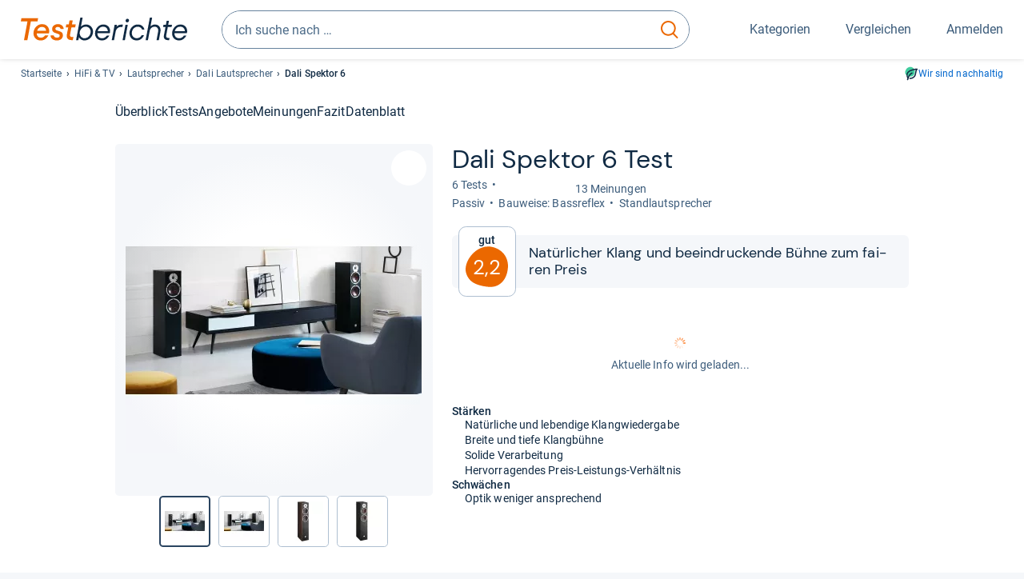

--- FILE ---
content_type: text/html;charset=UTF-8
request_url: https://www.testberichte.de/p/dali-tests/spektor-6-testbericht.html
body_size: 26756
content:
<!DOCTYPE html>
	<html class="uil-page product-lvl product-page  no-js" lang="de" prefix="og: http://ogp.me/ns#"><head>
			<meta charset="utf-8" />
			<meta http-equiv="X-UA-Compatible" content="IE=edge" />
			<meta name="viewport" content="width=device-width, initial-scale=1.0" />
			<title>Dali Spektor 6 im Test: 2,2 gut | Natürlicher Klang und beeindruckende Bühne zum fairen Preis</title>
	<meta property="og:title" content="Dali Spektor 6 im Test: 2,2 gut | Natürlicher Klang und beeindruckende Bühne zum fairen Preis"><link rel="search" type="application/opensearchdescription+xml" title="Testberichte.de" href="/downloads/de_DE/search.xml">
	<link rel="stylesheet" href="/css/v5/style.css?rev=d257abfd7" type="text/css" media="all" />
<meta name="robots" content="index, follow" /><meta name="description" content="Im Test: »gut« urteilen »sempre audio.at« &amp; Co ⭐ Was ist beim Spektor 6 von Dali gut und was nicht? Jetzt neutral informieren!" />
		<meta property="og:description" content="Im Test: »gut« urteilen »sempre audio.at« &amp; Co ⭐ Was ist beim Spektor 6 von Dali gut und was nicht? Jetzt neutral informieren!" /><meta name="robots" content="max-snippet:-1, max-image-preview:large, max-video-preview:-1" /><link rel="apple-touch-icon" sizes="180x180" href="/apple-touch-icon.png">
			<link rel="icon" type="image/png" sizes="16x16" href="/favicon-16x16.png">
			<link rel="icon" type="image/png" sizes="32x32" href="/favicon-32x32.png">
			<link rel="icon" type="image/png" sizes="48x48" href="/favicon-48x48.png">
			<link rel="icon" href="/favicon.ico">
			<link rel="icon" type="image/svg+xml" href="/favicon.svg">
			<link rel="manifest" href="https://www.testberichte.de/manifest.json" />
			<meta name="msapplication-TileColor" content="#f37030">
			<meta name="theme-color" content="#ffffff">
			<link rel="preconnect" href="//securepubads.g.doubleclick.net">
			<link rel="dns-prefetch" href="//securepubads.g.doubleclick.net">
			<link rel="preconnect" href="//static.demoup.com">
				<link rel="dns-prefetch" href="//static.demoup.com">
			<link href="https://www.testberichte.de/fonts/v5/tb-icons-global/fonts/tb-icons-global.woff?8jxczi" as="font" type="font/woff" crossorigin>
			<link rel="preload" href="https://www.testberichte.de/fonts/v5/roboto/roboto-v27-latin-regular.woff2" as="font" type="font/woff2" crossorigin>
			<link rel="preload" href="https://www.testberichte.de/fonts/v5/roboto/roboto-v27-latin-500.woff2" as="font" type="font/woff2" crossorigin>
			<link rel="preload" href="https://www.testberichte.de/fonts/v5/dm-sans/dm-sans-v6-latin-regular.woff2" as="font" type="font/woff2" crossorigin>

			<link rel="canonical" href="https://www.testberichte.de/p/dali-tests/spektor-6-testbericht.html" />
			<meta name="twitter:card" value="summary" />

	<meta property="og:image" content="https://www.testberichte.de/imgs/p_imgs_og/1204366.jpg" /><script>
			var siteUri	= 'https://www.testberichte.de' + '';
			var pageType = 'product';
			var siteUriPrefix = "";

			
			var docRef = false;
			var docRefMap = ['http:' + siteUri, 'https:' + siteUri];
			if (document.referrer != '') {
				for (var i = 0; i < docRefMap.length; i++) {
					if (document.referrer.substr(0, docRefMap[i].length) == docRefMap[i]) {
						docRef = true;
						break;
					}
				};
			}

			
				if (top.location != self.location && docRef === false) {
					top.location = self.location.href;
				}
			

			var adblock	= '1';
			var _requests = new Object; 
			const requestsFetch = {};
			var enableCookieClickLogging = true;
			var logMessages	= new Array;

			
				window.pageInfo = {
					pageType: 'product',
					trackingDomain: 'testberichte.de',
					
					productId: '478472',
					
				}
			</script>

		<script async src="/js/v5/advertisement.js?rev=dea63eb"></script>

		<script src="/js/v5/vendor/swiper-bundle.min.js?rev=d257abfd7" type="text/javascript"></script>
</head>
	<body class="uil-page__body"><a class="page-overlay js-page-slide-cta"></a>
<noscript>
	<div id="no-js">Für eine optimale Nutzung dieser Website aktivieren Sie bitte JavaScript.</div>
</noscript>

<header class="uil-page__header" id="header">
	<a href="#main-content" class="uic-skip-link">Zum Hauptinhalt springen</a>

	<div id='main_slot_tbw_1x1' style="height: 0px; width: 0px; display: none;"></div>

	<div class="uil-container uil-container--wide header ">
		<div class="uil-container uil-container--full-width"
		
	>
		<div class="header__container " data-function="js-header">
		<a href="/" class="header__item header__item--logo cp-9128-0"><img srcset="/img-v5/tb-logo-primary.svg" alt="testberichte.de-Logo" class="header__logo-img"></a><div class="header__item header__search js-search">
				<form class="js-search-form" method="get" action="/d/search.html" accept-charset="utf-8">
		<label class="search search--default">
			<input class="search__input search__input--default js-search-input"
				   data-cp="9129"
				   placeholder="Ich suche nach …"
				   autocomplete="off"
				   type="search"
				   maxlength="200"
				   value="">

			<button class="search__button search__button--reset search__button--reset--default js-search-reset" type="reset" title="Eingabe löschen">
				<i title="Eingabe löschen" class="search__icon-reset icon- icon-schliessen_sm"></i>
			</button>

			<button class="search__button search__button--submit search__button--default js-search-submit cp-11901-0" type="submit">
					<span class="sr-only">suchen</span>
					<svg class="search__icon search__icon--default" xmlns="http://www.w3.org/2000/svg" viewBox="0 0 24 24" fill="none"><path d="M17.187 16.155a1 1 0 1 0-1.43 1.397l1.43-1.397Zm3.598 6.544a1 1 0 0 0 1.43-1.398l-1.43 1.398Zm-10.427-2.966c5.17 0 9.359-4.195 9.359-9.367h-2c0 4.07-3.295 7.367-7.359 7.367v2ZM1 10.366c0 5.172 4.189 9.367 9.358 9.367v-2C6.295 17.733 3 14.436 3 10.366H1ZM10.358 1C5.19 1 1 5.194 1 10.366h2C3 6.297 6.295 3 10.358 3V1Zm9.359 9.366c0-5.172-4.19-9.366-9.359-9.366v2c4.063 0 7.359 3.297 7.359 7.366h2Zm-3.96 7.186 5.028 5.147 1.43-1.398-5.028-5.146-1.43 1.397Z" /></svg>
					</button>
			</label>
	</form></div>
		<div class="header__item header__item--kategorien js-lazy-sprite" data-function="js-toggle-desktop-navbar">
			<button class="user-button user-button--menu js-page-slide-cta" for="toggle-main-navigation" data-page-slide="navigation" data-cp="9127">
				












<span
	class="uic-icon uic-icon--menu
	user-button__icon" aria-hidden="true">

	

	
		
		
			
		
	

</span>
<span class="user-button__label user-button__label--menu">
					Kategorien
				</span>
			</button>
		</div>
		<div class="header__item header__item--compare">
	<button
	class="user-button user-button--compare mod-compare-cta"
	data-function="js-tooltip-compare"
	data-tippy-content="Sie haben noch keine Produkte zum Vergleich hinzugefügt."
>
	












<span
	class="uic-icon uic-icon--heart
	user-button__icon js-compare-icon" aria-hidden="true">

	

	
		
		
			<span class="user-button__count js-user-navigation-count"></span>
	
		
	

</span>
<span class="user-button__label">
		Vergleichen</span>
</button>
</div>
<div class="header__item header__item--profile-account header__item--hidden" data-function="js-profile-account">
	<button class="user-button user-button--anmelden">
		












<span
	class="uic-icon uic-icon--user
	user-button__icon" aria-hidden="true">

	

	
		
		
			
		
	

</span>
<span class="user-button__label user-button__label--anmelden js-profile-label">
			Anmelden</span>
	</button>

	<ul class="login-menu" data-function="js-login-menu">
		<li class="login-menu__item item js-logged-in-hide">
			<span class='uic-button uic-button--secondary' data-nfl='|secure|profile|login{|}{|||}'>Login</span></li>
		<li class="login-menu__item login-menu__item--register js-logged-in-hide">
			<p>Neu hier?</p>
			<span class='link link--default' data-nfl='|secure|profile|register{|}{|||}'>Kostenlos registrieren</span></li>
		<li class="login-menu__item">
	<span class='uic-link' data-nfl='|d|profile|overview{|}{|||}'>Übersicht</span></li>
<li class="login-menu__item">
	<span class='uic-link' data-nfl='|d|profile|reviews{|}{|||}'>Testberichte</span></li>
<li class="login-menu__item">
	<span class='uic-link' data-nfl='|d|profile|products{|}{|||}'>Produkte</span></li>
<li class="login-menu__item">
	<span class='uic-link' data-nfl='|d|profile|opinions{|}{|||}'>Meinungen</span></li>
<li class="login-menu__item">
	<span class='uic-link' data-nfl='|secure|profile|settings{|}{|||}'>Einstellungen</span></li></ul>
</div></div>
</div>

<nav class="uil-container uil-container--full-width mod-main-navigation page-slide-content-navigation" aria-label="Hauptnavigation">
	<div class="container container--mainnav">
		<ul class="main-nav">
			<li class="main-nav__item main-nav__item--title">
				<div class="main-nav__header">
					<div class="main-nav__title">Kategorien</div>
					<button class=" uic-button uic-button--control js-page-slide-cta
"
	 data-cp="9127"  style="position: absolute;top: 1em;right: 0.5em;z-index: 3;background: transparent;" 
	>

	












<span
	class="uic-icon uic-icon--close
	" aria-hidden="true">

	

	
		
		
			
		
	

</span>
<span class=" uic-button__label sr-only">
		Schliessen</span>
	</button>
</div>
				<label class="sr-only" for="main-navigation-level-1-back">zurück</label>
				<input class="main-nav__radio" id="main-navigation-level-1-back" type="radio" name="main-navigation-toggle-level-1" autocomplete="false" />
			</li>
			<li class="main-nav__item main-nav__item--first">
					<input class="main-nav__radio"
						data-cp="9131"
						data-coi="0"
						id="main-navigation-level-1-0"
						type="checkbox" name="main-navigation-1"
						autocomplete="false"
						/>
					<label class="main-nav__label" for="main-navigation-level-1-0">
						<i class="category-icon icon- icon-computer"></i>
						<a href="/shopping/level2_computer_hardware_3.html" class="main-nav__link cp-10475-0">Computer</a><span class="uic-icon uic-icon--main-nav"></span></label>
					<ul class="sub-nav " data-ncid="101">
							</ul>
					</li>
			<li class="main-nav__item main-nav__item--default" data-function="js-default-category">
					<input class="main-nav__radio"
						data-cp="9131"
						data-coi="1"
						id="main-navigation-level-1-1"
						type="checkbox" name="main-navigation-1"
						autocomplete="false"
						/>
					<label class="main-nav__label main-nav__label--default" for="main-navigation-level-1-1">
						<i class="category-icon icon- icon-hifi_und_tv"></i>
						<a href="/shopping/level2_audio_hifi_1.html" class="main-nav__link cp-10475-0">HiFi & TV</a><span class="uic-icon uic-icon--main-nav"></span></label>
					<ul class="sub-nav sub-nav--default" data-ncid="102">
							<li class="sub-nav__item sub-nav__item--title">
			<div class="sub-nav__header">
				<label class="sub-nav__card sub-nav__card--title" for="main-navigation-level-1-1" data-cp="9621">
					<i class="icon- icn-pfeil__links_sm">pfeil__links_sm</i>
				</label>
				<label class="sr-only" for="main-navigation-level-1-back">zurück</label>
				<input class="main-nav__radio" id="main-navigation-level-2-back" type="radio" name="main-navigation-toggle-level-2" autocomplete="false" />
				<label class="page-slide-button-close page-slide-button-close--sub-nav js-page-slide-cta" for="toggle-main-navigation">
					<i class="sub-nav__icon-close icon- icon-close"></i>
				</label>
			</div>
		</li>
	<li class="sub-nav__item">
		<div class="sub-nav__card">
			<a href="/tv-video-und-dvd/2651/fernseher.html" class="sub-nav__link cp-9132-0"><i class="sub-category-sprite sub-category-sprite--c-2651"></i>
						<span class="sub-nav__label">Fernseher</span></a><i class="uic-icon uic-icon--sub-nav"></i>
		</div>
	</li>
<li class="sub-nav__item">
		<div class="sub-nav__card">
			<a href="/testsieger/level3_audio_hifi_zubehoer_kopfhoerer_269.html" class="sub-nav__link cp-9132-0"><i class="sub-category-sprite sub-category-sprite--c-269"></i>
						<span class="sub-nav__label">Kopfhörer</span></a><i class="uic-icon uic-icon--sub-nav"></i>
		</div>
	</li>
<li class="sub-nav__item">
		<div class="sub-nav__card">
			<a href="/audio-hifi/2680/lautsprecher.html" class="sub-nav__link cp-9132-0"><i class="sub-category-sprite sub-category-sprite--c-2680"></i>
						<span class="sub-nav__label">Lautsprecher</span></a><i class="uic-icon uic-icon--sub-nav"></i>
		</div>
	</li>
<li class="sub-nav__item">
		<div class="sub-nav__card">
			<a href="/audio-hifi/2680/lautsprecher/soundbars.html" class="sub-nav__link cp-9132-0"><i class="sub-category-sprite sub-category-sprite--c-3539"></i>
						<span class="sub-nav__label">Soundbars</span></a><i class="uic-icon uic-icon--sub-nav"></i>
		</div>
	</li>
<li class="sub-nav__item">
		<div class="sub-nav__card">
			<a href="/audio-hifi/2684/radios.html" class="sub-nav__link cp-9132-0"><i class="sub-category-sprite sub-category-sprite--c-2684"></i>
						<span class="sub-nav__label">Radios</span></a><i class="uic-icon uic-icon--sub-nav"></i>
		</div>
	</li>
<li class="sub-nav__item">
		<div class="sub-nav__card">
			<a href="/audio-hifi/2678/receiver.html" class="sub-nav__link cp-9132-0"><i class="sub-category-sprite sub-category-sprite--c-2678"></i>
						<span class="sub-nav__label">HiFi-Receiver</span></a><i class="uic-icon uic-icon--sub-nav"></i>
		</div>
	</li>
<li class="sub-nav__item">
		<div class="sub-nav__card">
			<a href="/audio-hifi/2679/verstaerker.html" class="sub-nav__link cp-9132-0"><i class="sub-category-sprite sub-category-sprite--c-2679"></i>
						<span class="sub-nav__label">Verstärker</span></a><i class="uic-icon uic-icon--sub-nav"></i>
		</div>
	</li>
<li class="sub-nav__item">
		<div class="sub-nav__card">
			<a href="/audio-hifi/2680/lautsprecher/bluetooth-lautsprecher.html" class="sub-nav__link cp-9132-0"><i class="sub-category-sprite sub-category-sprite--c-3522"></i>
						<span class="sub-nav__label">Bluetooth-Lautsprecher</span></a><i class="uic-icon uic-icon--sub-nav"></i>
		</div>
	</li>
<li class="sub-nav__item">
		<div class="sub-nav__card">
			<a href="/audio-hifi/2682/kompaktanlagen.html" class="sub-nav__link cp-9132-0"><i class="sub-category-sprite sub-category-sprite--c-2682"></i>
						<span class="sub-nav__label">Stereoanlagen</span></a><i class="uic-icon uic-icon--sub-nav"></i>
		</div>
	</li>
<li class="sub-nav__item">
		<div class="sub-nav__card">
			<a href="/tv-video-und-dvd/2713/tv-receiver.html" class="sub-nav__link cp-9132-0"><i class="sub-category-sprite sub-category-sprite--c-2713"></i>
						<span class="sub-nav__label">TV-Receiver</span></a><i class="uic-icon uic-icon--sub-nav"></i>
		</div>
	</li>
<li class="sub-nav__item sub-nav__item--last">
	<span class='uic-button uic-button--show-all sub-nav__show-all ' data-nfl='|shopping|level2_audio_hifi_1{|}{|||}'>Zeige alle Kategorien</span></li>
<li class="sub-nav__item sub-nav__item--close" data-function="js-close-nav">
	<label class="sub-nav__card" >
		<i class="icon-">schliessen</i>
	</label>
</li>
</ul>
					</li>
			<li class="main-nav__item ">
					<input class="main-nav__radio"
						data-cp="9131"
						data-coi="2"
						id="main-navigation-level-1-2"
						type="checkbox" name="main-navigation-1"
						autocomplete="false"
						/>
					<label class="main-nav__label" for="main-navigation-level-1-2">
						<i class="category-icon icon- icon-foto_und_video"></i>
						<a href="/shopping/level2_foto_video_und_optik_6.html" class="main-nav__link cp-10475-0">Foto & Video</a><span class="uic-icon uic-icon--main-nav"></span></label>
					<ul class="sub-nav sub-nav--default" data-ncid="103">
							</ul>
					</li>
			<li class="main-nav__item ">
					<input class="main-nav__radio"
						data-cp="9131"
						data-coi="3"
						id="main-navigation-level-1-3"
						type="checkbox" name="main-navigation-1"
						autocomplete="false"
						/>
					<label class="main-nav__label" for="main-navigation-level-1-3">
						<i class="category-icon icon- icon-handy_und_telefon"></i>
						<a href="/shopping/level2_handys_und_telefonie_16.html" class="main-nav__link cp-10475-0">Handy & Telefon</a><span class="uic-icon uic-icon--main-nav"></span></label>
					<ul class="sub-nav sub-nav--default" data-ncid="104">
							</ul>
					</li>
			<li class="main-nav__item ">
					<input class="main-nav__radio"
						data-cp="9131"
						data-coi="4"
						id="main-navigation-level-1-4"
						type="checkbox" name="main-navigation-1"
						autocomplete="false"
						/>
					<label class="main-nav__label" for="main-navigation-level-1-4">
						<i class="category-icon icon- icon-sport_und_gesundheit"></i>
						<a href="/shopping/level2_sport_und_fitness_15.html" class="main-nav__link cp-10475-0">Sport & Gesundheit</a><span class="uic-icon uic-icon--main-nav"></span></label>
					<ul class="sub-nav sub-nav--default" data-ncid="109">
							</ul>
					</li>
			<li class="main-nav__item ">
					<input class="main-nav__radio"
						data-cp="9131"
						data-coi="5"
						id="main-navigation-level-1-5"
						type="checkbox" name="main-navigation-1"
						autocomplete="false"
						/>
					<label class="main-nav__label" for="main-navigation-level-1-5">
						<i class="category-icon icon- icon-haushalt"></i>
						<a href="/shopping/level2_haushalt_24.html" class="main-nav__link cp-10475-0">Haushalt</a><span class="uic-icon uic-icon--main-nav"></span></label>
					<ul class="sub-nav sub-nav--default" data-ncid="106">
							</ul>
					</li>
			<li class="main-nav__item ">
					<input class="main-nav__radio"
						data-cp="9131"
						data-coi="6"
						id="main-navigation-level-1-6"
						type="checkbox" name="main-navigation-1"
						autocomplete="false"
						/>
					<label class="main-nav__label" for="main-navigation-level-1-6">
						<i class="category-icon icon- icon-haus_und_garten"></i>
						<a href="/shopping/level2_haus_und_garten_9.html" class="main-nav__link cp-10475-0">Haus & Garten</a><span class="uic-icon uic-icon--main-nav"></span></label>
					<ul class="sub-nav sub-nav--default" data-ncid="107">
							</ul>
					</li>
			<li class="main-nav__item ">
					<input class="main-nav__radio"
						data-cp="9131"
						data-coi="7"
						id="main-navigation-level-1-7"
						type="checkbox" name="main-navigation-1"
						autocomplete="false"
						/>
					<label class="main-nav__label" for="main-navigation-level-1-7">
						<i class="category-icon icon- icon-baby_und_kind"></i>
						<a href="/shopping/level2_baby_und_kinderbedarf_12.html" class="main-nav__link cp-10475-0">Baby & Kind</a><span class="uic-icon uic-icon--main-nav"></span></label>
					<ul class="sub-nav sub-nav--default" data-ncid="108">
							</ul>
					</li>
			<li class="main-nav__item ">
					<input class="main-nav__radio"
						data-cp="9131"
						data-coi="8"
						id="main-navigation-level-1-8"
						type="checkbox" name="main-navigation-1"
						autocomplete="false"
						/>
					<label class="main-nav__label" for="main-navigation-level-1-8">
						<i class="category-icon icon- icon-auto_und_motorrad"></i>
						<a href="/shopping/level2_autos_und_zubehoer_2.html" class="main-nav__link cp-10475-0">Auto & Motorrad</a><span class="uic-icon uic-icon--main-nav"></span></label>
					<ul class="sub-nav sub-nav--default" data-ncid="105">
							</ul>
					</li>
			<li class="main-nav__item main-nav__item--last">
					<input class="main-nav__radio"
						data-cp="9131"
						data-coi="9"
						id="main-navigation-level-1-9"
						type="checkbox" name="main-navigation-1"
						autocomplete="false"
						/>
					<label class="main-nav__label" for="main-navigation-level-1-9">
						<i class="category-icon icon- icon-mehr"></i>
						<a href="/21/die-kategorien-im-ueberblick.html" class="main-nav__link cp-10475-0">Mehr</a><span class="uic-icon uic-icon--main-nav"></span></label>
					<ul class="sub-nav sub-nav--default" data-ncid="110">
							</ul>
					</li>
			<li class="main-nav__item main-nav__item--login js-user-navigation-mobile">
				<span class='uic-button uic-button--secondary' data-nfl='|secure|profile|login{|}{|||}'>Anmelden</span></li>
		</ul></div>
</nav></div>

	<section class="uil-container uil-container--wide bg-white"
		
	>
		<div class="breadcrumb" id="breadcrumb">
			<ul class="breadcrumb__list">
				<li class="breadcrumb__item ">
						<a href="/" class="breadcrumb__link link link--default cp-8683-0">Startseite</a></li>
				<li class="breadcrumb__item ">
						<a href="/shopping/level2_audio_hifi_1.html" class="breadcrumb__link link link--default cp-8683-0">HiFi & TV</a></li>
				<li class="breadcrumb__item ">
						<a href="/audio-hifi/2680/lautsprecher.html" class="breadcrumb__link link link--default cp-8683-0">Lautsprecher</a></li>
				<li class="breadcrumb__item ">
						<a href="/audio-hifi/2680/lautsprecher/dali.html" class="breadcrumb__link link link--default cp-8683-0">Dali Lautsprecher</a></li>
				<li class="breadcrumb__item isLast">
						Dali Spektor 6</li>
				</ul>

			<a href="/nachhaltigkeit.html" class="uic-link uic-sustainable-flex cp-14738-0">Wir sind nachhaltig</a></div>

		<script type="application/ld+json">
					{
						"@context": "http://schema.org",
						"@type": "BreadcrumbList",
						"itemListElement": [
						{
							"@type": "ListItem",
							"position": 1,
							"item": {
								"@id": "https://www.testberichte.de/",
								"name": "Startseite"
							}
						}
						
							,
							{
								"@type": "ListItem",
								"position": 2,
								"item": {
									"@id": "https://www.testberichte.de/shopping/level2_audio_hifi_1.html",
									"name": "HiFi & TV"
								}
							}
						
							,
								{
								"@type": "ListItem",
								"position": 3,
								"item": {
									"@id": "https://www.testberichte.de/audio-hifi/2680/lautsprecher.html",
									"name": "Lautsprecher"
								}
							}
						
							,
								{
								"@type": "ListItem",
								"position": 4,
								"item": {
									"@id": "https://www.testberichte.de/audio-hifi/2680/lautsprecher/dali.html",
									"name": "Dali Lautsprecher"
								}
							}
						
						]
					}
				</script>
	</section>

</header><div id="dfp-main-left">
	<div class="dfp-main-slot-left-1 " id="dfp-main-slot-left-1"></div><div class="dfp-main-slot-left-2 " id="dfp-main-slot-left-2"></div></div>

<div id="dfp-main-right">
	<div class="dfp-main-slot-right-1 " id="dfp-main-slot-right-1"></div></div>

<section class="container container--dfp">
	<div class="dfp-main-slot-top " id="dfp-main-slot-top"></div></section>

<main class="uil-page__main " id="main-content" style="">
	<nav class="uic-subnav" id="sticky-nav" data-js-scrollspy="sticky-nav" data-function="js-is-sticky">
		<div class=" uil-container uic-subnav__container uic-scroll-overlay ">
	<ul class="uic-subnav__list">
				<li class="uic-subnav__item uic-subnav__item--overview">
						<a class="uic-subnav__link highlight log-15669-c-478472-28-0" href="#produkt-ueberblick" data-cpid="15669" data-js-scrollspy-link>
							Überblick</a>
					</li>
				<li class="uic-subnav__item">
							<a class="uic-subnav__link log-15678-c-478472-28-0" href="#produkt-testberichte" data-cpid="15678" data-js-scrollspy-link>
								Tests
							</a>
						</li>
					<li class="uic-subnav__item">
									<a class="uic-subnav__link log-15686-c-478472-28-0" href="#produkt-angebote" data-cpid="15686" data-js-scrollspy-link>
										Angebote
									</a>
								</li>
							<li class="uic-subnav__item">
							<a class="uic-subnav__link log-15688-c-478472-28-0" href="#produkt-meinungen" data-cpid="15688" data-js-scrollspy-link>
								Meinungen
							</a>
						</li>
					<li class="uic-subnav__item">
							<a class="uic-subnav__link log-15695-c-478472-28-0" href="#produkt-artikel" data-cpid="15695" data-js-scrollspy-link>
								Fazit
							</a>
						</li>
					<li class="uic-subnav__item">
							<a class="uic-subnav__link log-15690-c-478472-28-0" href="#produkt-datenblatt" data-cpid="15690" data-js-scrollspy-link>
								Datenblatt
							</a>
						</li>
					</ul>
		</div></nav>
<script>
	if (typeof(logger) === 'object') {logger.addHandlerOnClassName({"t":"cc","d":{"i":"0","itc":"82","pc":"96651","ioc":"274874"}}, "null", "log-15669-c-478472-28-0", 0, null);} else {logMessages.push({message: {"t":"cc","d":{"i":"0","itc":"82","pc":"96651","ioc":"274874"}}, context: 'null', selector: 'log-15669-c-478472-28-0', index: 0, method: 'addHandlerOnClassName'});}if (typeof(logger) === 'object') {logger.addHandlerOnClassName({"t":"cc","d":{"i":"0","itc":"82","pc":"87651","ioc":"274874"}}, "null", "log-15678-c-478472-28-0", 0, null);} else {logMessages.push({message: {"t":"cc","d":{"i":"0","itc":"82","pc":"87651","ioc":"274874"}}, context: 'null', selector: 'log-15678-c-478472-28-0', index: 0, method: 'addHandlerOnClassName'});}if (typeof(logger) === 'object') {logger.addHandlerOnClassName({"t":"cc","d":{"i":"0","itc":"82","pc":"68651","ioc":"274874"}}, "null", "log-15686-c-478472-28-0", 0, null);} else {logMessages.push({message: {"t":"cc","d":{"i":"0","itc":"82","pc":"68651","ioc":"274874"}}, context: 'null', selector: 'log-15686-c-478472-28-0', index: 0, method: 'addHandlerOnClassName'});}if (typeof(logger) === 'object') {logger.addHandlerOnClassName({"t":"cc","d":{"i":"0","itc":"82","pc":"88651","ioc":"274874"}}, "null", "log-15688-c-478472-28-0", 0, null);} else {logMessages.push({message: {"t":"cc","d":{"i":"0","itc":"82","pc":"88651","ioc":"274874"}}, context: 'null', selector: 'log-15688-c-478472-28-0', index: 0, method: 'addHandlerOnClassName'});}if (typeof(logger) === 'object') {logger.addHandlerOnClassName({"t":"cc","d":{"i":"0","itc":"82","pc":"59651","ioc":"274874"}}, "null", "log-15695-c-478472-28-0", 0, null);} else {logMessages.push({message: {"t":"cc","d":{"i":"0","itc":"82","pc":"59651","ioc":"274874"}}, context: 'null', selector: 'log-15695-c-478472-28-0', index: 0, method: 'addHandlerOnClassName'});}if (typeof(logger) === 'object') {logger.addHandlerOnClassName({"t":"cc","d":{"i":"0","itc":"82","pc":"09651","ioc":"274874"}}, "null", "log-15690-c-478472-28-0", 0, null);} else {logMessages.push({message: {"t":"cc","d":{"i":"0","itc":"82","pc":"09651","ioc":"274874"}}, context: 'null', selector: 'log-15690-c-478472-28-0', index: 0, method: 'addHandlerOnClassName'});}</script><section class="uic-product-header uic-product-header--standard section section--anchor js-dfp--top-identifier"
	 id="produkt-ueberblick">

	<div class="uil-container uic-product-header__container"
		
	>
		<div class="uic-product-header__grid uic-product-header__grid--standard" id="js-product-header-grid">
			<div class="uic-product-header__media uic-product-header__media--standard">
				<div class="uic-product-header__sticky ">
					<uic-dialog class="uic-dialog-component">

	<dialog
		class="uic-dialog  uic-fade-in uic-dialog--gallery"
		
		id="js-modal-gallery">

		<header class="uic-dialog__header">
			<h2 class="uic-dialog__title">
					Bilder zu Dali Spektor 6</h2>
			<button class=" uic-button uic-button--control
"
	data-dialog-close
	>

	












<span
	class="uic-icon uic-icon--close
	" aria-hidden="true">

	

	
		
		
			
		
	

</span>
<span class=" uic-button__label sr-only">
		Schließen</span>
	</button>
</header>

		<div class="uic-dialog__main " data-modal-main-container>
			<div class="uic-dialog__gallery">
					<div class="uic-carousel  uic-carousel--modal" id="">

	<div class="swiper uic-carousel__slider  uic-carousel__slider--modal"
		 data-coi="478472"  data-cp="15697" data-modal-gallery>

		<ol
			class="swiper-wrapper uic-carousel__wrapper
			"
			id="carousel-">
			<li class="uic-carousel__slide">
								<picture class="picture
	 picture--modal-gallery ">

	<source srcset="/imgs/webp/p_imgs_370/1204366.jpg, /imgs/webp/p_imgs_supersize/1204366.jpg 1.5x" type="image/webp">
			<source srcset="/imgs/p_imgs_370/1204366.jpg, /imgs/p_imgs_supersize/1204366.jpg 1.5x" type="image/jpeg">
		<img
	alt="Produktbild Dali Spektor 6"
	class="image  image--product"
	 loading="lazy" 
			onerror="this.onerror=null;this.src='/img-v5/noimage.svg';"
		
	src="/imgs/p_imgs_370/1204366.jpg"
></picture>
</li>
						<li class="uic-carousel__slide">
								<picture class="picture
	 picture--modal-gallery ">

	<source srcset="/imgs/webp/p_imgs_370/1204365.jpg, /imgs/webp/p_imgs_supersize/1204365.jpg 1.5x" type="image/webp">
			<source srcset="/imgs/p_imgs_370/1204365.jpg, /imgs/p_imgs_supersize/1204365.jpg 1.5x" type="image/jpeg">
		<img
	alt="Produktbild Dali Spektor 6"
	class="image  image--product"
	 loading="lazy" 
			onerror="this.onerror=null;this.src='/img-v5/noimage.svg';"
		
	src="/imgs/p_imgs_370/1204365.jpg"
></picture>
</li>
						<li class="uic-carousel__slide">
								<picture class="picture
	 picture--modal-gallery ">

	<source  srcset="/imgs/webp/p_imgs_370/1204363.jpg" type="image/webp">
		<img
	alt="Produktbild Dali Spektor 6"
	class="image  image--product"
	 loading="lazy" 
			onerror="this.onerror=null;this.src='/img-v5/noimage.svg';"
		
	src="/imgs/p_imgs_370/1204363.jpg"
></picture>
</li>
						<li class="uic-carousel__slide">
								<picture class="picture
	 picture--modal-gallery ">

	<source  srcset="/imgs/webp/p_imgs_370/1204364.jpg" type="image/webp">
		<img
	alt="Produktbild Dali Spektor 6"
	class="image  image--product"
	 loading="lazy" 
			onerror="this.onerror=null;this.src='/img-v5/noimage.svg';"
		
	src="/imgs/p_imgs_370/1204364.jpg"
></picture>
</li>
						</ol>
	</div>

	<!-- If we need swiper pagination -->
	<div class="swiper-pagination uic-carousel__pagination" data-carousel-pagination></div>
	<!-- If we need swiper navigation -->
	<button class=" uic-button uic-button--control uic-carousel__button  uic-carousel__button--prev
"
	data-carousel-btn="prev"
	>

	












<span
	class="uic-icon uic-icon--arrow-left
	" aria-hidden="true">

	

	
		
		
			
		
	

</span>
<span class=" uic-button__label sr-only">
		vorherig</span>
	</button>
<button class=" uic-button uic-button--control uic-carousel__button   uic-carousel__button--next
"
	data-carousel-btn="next"
	>

	












<span
	class="uic-icon uic-icon--arrow-right
	" aria-hidden="true">

	

	
		
		
			
		
	

</span>
<span class=" uic-button__label sr-only">
		nächste</span>
	</button>
</div>
</div>

				<div class="uic-dialog__offer" data-modal-gallery-offer></div>
			</div>

		</dialog>

</uic-dialog><div class="uic-carousel  uic-carousel--gallery" id="">

	<div class="swiper uic-carousel__slider  uic-carousel__slider--gallery"
		 data-coi="478472"  data-cp="11355" data-gallery>

		<ol
			class="swiper-wrapper uic-carousel__wrapper
			"
			id="carousel-">
			<li class="uic-carousel__slide">
					<picture class="picture
	 picture--gallery ">

	<source srcset="/imgs/webp/p_imgs_370/1204366.jpg, /imgs/webp/p_imgs_supersize/1204366.jpg 1.5x" type="image/webp">
			<source srcset="/imgs/p_imgs_370/1204366.jpg, /imgs/p_imgs_supersize/1204366.jpg 1.5x" type="image/jpeg">
		<img
	alt="Produktbild Dali Spektor 6"
	class="image  image--product"
	
			onerror="this.onerror=null;this.src='/img-v5/noimage.svg';"
		
	src="/imgs/p_imgs_370/1204366.jpg"
></picture>
</li>
			<li class="uic-carousel__slide">
					<picture class="picture
	 picture--gallery ">

	<source srcset="/imgs/webp/p_imgs_370/1204365.jpg, /imgs/webp/p_imgs_supersize/1204365.jpg 1.5x" type="image/webp">
			<source srcset="/imgs/p_imgs_370/1204365.jpg, /imgs/p_imgs_supersize/1204365.jpg 1.5x" type="image/jpeg">
		<img
	alt="Produktbild Dali Spektor 6"
	class="image  image--product"
	 loading="lazy" 
			onerror="this.onerror=null;this.src='/img-v5/noimage.svg';"
		
	src="/imgs/p_imgs_370/1204365.jpg"
></picture>
</li>
			<li class="uic-carousel__slide">
					<picture class="picture
	 picture--gallery ">

	<source  srcset="/imgs/webp/p_imgs_370/1204363.jpg" type="image/webp">
		<img
	alt="Produktbild Dali Spektor 6"
	class="image  image--product"
	 loading="lazy" 
			onerror="this.onerror=null;this.src='/img-v5/noimage.svg';"
		
	src="/imgs/p_imgs_370/1204363.jpg"
></picture>
</li>
			<li class="uic-carousel__slide">
					<picture class="picture
	 picture--gallery ">

	<source  srcset="/imgs/webp/p_imgs_370/1204364.jpg" type="image/webp">
		<img
	alt="Produktbild Dali Spektor 6"
	class="image  image--product"
	 loading="lazy" 
			onerror="this.onerror=null;this.src='/img-v5/noimage.svg';"
		
	src="/imgs/p_imgs_370/1204364.jpg"
></picture>
</li>
			</ol>
	</div>

	<div class="uic-carousel__video-button js-demoup-mobile"></div>
		<!-- If we need swiper pagination -->
	<div class="swiper-pagination uic-carousel__pagination" data-carousel-pagination></div>
	<!-- If we need swiper navigation -->
	<button class=" uic-button uic-button--control uic-carousel__button  uic-carousel__button--prev
"
	data-carousel-btn="prev"
	>

	












<span
	class="uic-icon uic-icon--arrow-left
	" aria-hidden="true">

	

	
		
		
			
		
	

</span>
<span class=" uic-button__label sr-only">
		vorherig</span>
	</button>
<button class=" uic-button uic-button--control uic-carousel__button   uic-carousel__button--next
"
	data-carousel-btn="next"
	>

	












<span
	class="uic-icon uic-icon--arrow-right
	" aria-hidden="true">

	

	
		
		
			
		
	

</span>
<span class=" uic-button__label sr-only">
		nächste</span>
	</button>
</div>
<div class="uic-carousel  uic-carousel--thumb" id="">

	<div class="swiper uic-carousel__slider  uic-carousel__slider--thumb"
		 data-coi="478472"  data-cp="9137" data-thumb-gallery>

		<div
			class="swiper-wrapper uic-carousel__wrapper
			"
			id="carousel-">
			<button class="uic-carousel__slide uic-thumb-button" data-carousel-thumb-btn>
						<picture class="picture
	 ">

	<source srcset="/imgs/webp/p_imgs_50/1204366.jpg" type="image/webp">
		<img
	alt="Produktbild Dali Spektor 6"
	class="image  image--thumb"
	
			onerror="this.onerror=null;this.src='/img-v5/noimage.svg';"
		
	src="/imgs/p_imgs_50/1204366.jpg"
></picture>
</button>
				<button class="uic-carousel__slide uic-thumb-button" data-carousel-thumb-btn>
						<picture class="picture
	 ">

	<source srcset="/imgs/webp/p_imgs_50/1204365.jpg" type="image/webp">
		<img
	alt="Produktbild Dali Spektor 6"
	class="image  image--thumb"
	
			onerror="this.onerror=null;this.src='/img-v5/noimage.svg';"
		
	src="/imgs/p_imgs_50/1204365.jpg"
></picture>
</button>
				<button class="uic-carousel__slide uic-thumb-button" data-carousel-thumb-btn>
						<picture class="picture
	 ">

	<source srcset="/imgs/webp/p_imgs_50/1204363.jpg" type="image/webp">
		<img
	alt="Produktbild Dali Spektor 6"
	class="image  image--thumb"
	
			onerror="this.onerror=null;this.src='/img-v5/noimage.svg';"
		
	src="/imgs/p_imgs_50/1204363.jpg"
></picture>
</button>
				<button class="uic-carousel__slide uic-thumb-button" data-carousel-thumb-btn>
						<picture class="picture
	 ">

	<source srcset="/imgs/webp/p_imgs_50/1204364.jpg" type="image/webp">
		<img
	alt="Produktbild Dali Spektor 6"
	class="image  image--thumb"
	
			onerror="this.onerror=null;this.src='/img-v5/noimage.svg';"
		
	src="/imgs/p_imgs_50/1204364.jpg"
></picture>
</button>
				</div>
	</div>

	<!-- If we need swiper pagination -->
	<!-- If we need swiper navigation -->
	<button class=" uic-button uic-button--control uic-carousel__button uic-carousel__button--thumb uic-carousel__button--prev
"
	data-carousel-btn="prev"
	>

	












<span
	class="uic-icon uic-icon--arrow-left
	" aria-hidden="true">

	

	
		
		
			
		
	

</span>
<span class=" uic-button__label sr-only">
		vorherig</span>
	</button>
<button class=" uic-button uic-button--control uic-carousel__button  uic-carousel__button--thumb uic-carousel__button--next
"
	data-carousel-btn="next"
	>

	












<span
	class="uic-icon uic-icon--arrow-right
	" aria-hidden="true">

	

	
		
		
			
		
	

</span>
<span class=" uic-button__label sr-only">
		nächste</span>
	</button>
</div>
<button class="uic-compare-button js-compare"
		data-cid="2680"
		data-cp="11156"
		data-pid="478472"
	>
		<span class="uic-compare-button__item uic-compare-button__item--add" title='Zum Vergleich hinzufügen'>
			<span class="uic-compare-button__text">
				Vergleichen</span>

			












<span
	class="uic-icon uic-icon--heart
	uic-compare-button__icon" aria-hidden="true">

	

	
		
		
			
		
	

</span>
</span>

		<span class="uic-compare-button__item uic-compare-button__item--remove" title='Aus Vergleich entfernen'>
			<span class="uic-compare-button__text">
				Hinzugefügt</span>

			












<span
	class="uic-icon uic-icon--heart-filled
	uic-compare-button__icon" aria-hidden="true">

	

	
		
		
			
		
	

</span>
</span>
	</button>
</div>
			</div>
			<div class="uic-product-header__head uic-product-header__head--standard">
				<div class="uic-product-header__title">

					<h1 class="headline headline--main">
		Dali Spek­tor 6 Test</h1>
<ul class="uic-mini-datasheet " >
	<li class="uic-mini-datasheet__item">
					6 Tests</li>
			<li class="uic-mini-datasheet__item">

					<p class="uic-rating uic-rating--product-header " data-function="js-star-rating">
		<span class="uic-rating__icons uic-rating__icons--85"></span>
			<span class="uic-rating__label ">
						13 Meinungen</span>
				</p>
</li>
			</ul><div class=" uic-scroll-overlay ">
	<ul class="uic-mini-datasheet uic-mini-datasheet--mobile-scroll" >
	<li class="uic-mini-datasheet__item">
				 Pas­siv</li>
		<li class="uic-mini-datasheet__item">
				Bau­weise: Bass­re­flex</li>
		<li class="uic-mini-datasheet__item">
				 Stand­laut­spre­cher</li>
		</ul></div></div>
			</div>
			<div class="uic-product-header__body uic-product-header__body--standard">
					<div class="uic-product-header__score" >
			<div class="uic-product-header__badge">

				<div class="uic-badge uic-badge--hero">
	<div class="uic-badge__grade">
		<p class="uic-badge__label
			">
			Gut</p>
		<p class="uic-badge__average ">
			2,2</p>
		</div>
</div></div>

			<h3 class="uic-product-header__badge-label uic-product-header__badge-label--title">
						Natür­li­cher Klang und beein­dru­ckende Bühne zum fai­ren Preis</h3>
				</div>

		<div class="uic-product-header__offer js-offer-box" id="js-product-header-offer">

			<div class="loader">
				<div class="loading loading--default"></div>
				<p class="bodycopy bodycopy--muted">
					Aktuelle Info wird geladen...</p>
			</div>
			</div>

		<div class="uic-product-header__fazit">
				<div class="uic-product-header__block">
		<h3 class="headline-module">
			Stärken
		</h3>

		<ul class="uic-iconlist uic-iconlist--pro">
	












<li
	class="uic-icon uic-icon--pro
	" aria-hidden="true">

	

	
		
		
			Natürliche und lebendige Klangwiedergabe
		
	

</li>













<li
	class="uic-icon uic-icon--pro
	" aria-hidden="true">

	

	
		
		
			Breite und tiefe Klangbühne
		
	

</li>













<li
	class="uic-icon uic-icon--pro
	" aria-hidden="true">

	

	
		
		
			Solide Verarbeitung
		
	

</li>













<li
	class="uic-icon uic-icon--pro
	" aria-hidden="true">

	

	
		
		
			Hervorragendes Preis-Leistungs-Verhältnis
		
	

</li>
</ul></div>

	<div class="uic-product-header__block">
		<h3 class="headline-module">
			Schwächen
		</h3>

		<ul class="uic-iconlist uic-iconlist--contra">
	












<li
	class="uic-icon uic-icon--contra
	" aria-hidden="true">

	

	
		
		
			Optik weniger ansprechend
		
	

</li>
</ul></div>
</div>
		<div class="uic-product-header__relatives">
			</div></div>
			</div>
	</div>

</section>
<section class="container">
		<div class="layout layout--2-col">
			<div class="layout__cell layout__cell--l5-main" id="produkt-informationen">
				<section class="section section--anchor mod-product-reviews js-product-reviews" id="produkt-testberichte" data-view-cp="13873" data-view-obj-id="478472">
		<h2 class="headline headline--section">
		Im Test der Fach­ma­ga­zine<button
	class="tooltippy "
	data-function="js-tooltip-body"
	data-tippy-content="Die Auswahl und Sortierung der Magazintests orientiert sich an folgenden Parametern: Aktualität des jeweiligen Tests und Beliebtheit des Magazins bei Nutzer:innen, bestimmt durch unsere langjährige redaktionelle Erfahrung im Testbereich. Hier fließen Klickzahlen auf die Magazintests und Markenbekanntheit des jeweiligen Magazins in unsere Einschätzung mit ein. Das höchste Gewicht bei der Sortierung hat die Aktualität des jeweiligen Tests."
	aria-label="öffnet Tooltip Erklärung"
	
>















<span
	class="uic-icon uic-icon--tooltip
	 js-icon-tooltip" aria-hidden="true">

	

	
		
		
			
		
	

</span>
</button>
</h2>
<div class="mod-content">
			<ul class="review-list--fe3021 ">
		<li class="review-list-item">
				<article class="card card--default review review-list-item--fe3021 review-list-item--product review-list-item--460160" id="t-460160">
		<div class="review-list-item__magazine">
			<ul class="review-list-item__magazine-data">
				<li class="review-list-item__logo">
							<span class='cp-13666-0' data-nfl='|d|einzeltest|stereo-460160{|}{|||}'><h3 class="magazine-logo magazine-logo--as-img">
					<img
						title="STEREO"
						alt="STEREO"
						src="/imgs/z_imgs_medium/116.gif"
						loading="lazy"
						width="144"
						height="31"
						class="review-magazine-logo" />
				</h3></span></li>
					<li class="review-list-item__released">
							Erschienen: 05.07.2017<span class="review-list-item__pipe">&nbsp;| </span>
								<span>
									Ausgabe: 8/2017</span>
							</li>
						<li class="review-list-item__read-more">
								<span class='link-read-more cp-11493-0' data-nfl='|d|einzeltest|stereo-460160{|}{|||}'>Details zum Test</span></li>
						</ul>

			<div class="review-list-item__magazine-content card__text js-magazine-content">
				<h4 class="review__title">
							Klang-Niveau: 50%</h4>

						<p class="review__award">
								Preis/Leistung: „überragend“ (5 von 5 Sternen)</p><p class="review-list-item__conclusion">
			„Kleine Standbox mit routinierter Verarbeitung und weit überdurchschnittlichem natürlich-lebendigem Klang. Viel saubere Technik für langzeittaugliches Hören. Verstärker- und aufstellungsunkritisch.“</p>
	</div>
		</div>

		<div class="card__footer js-review-list-item__call-to-action"></div>
		</article></li>
			<li class="review-list-item">
				<article class="card card--default review review-list-item--fe3021 review-list-item--product review-list-item--456181" id="t-456181">
		<div class="review-list-item__magazine">
			<ul class="review-list-item__magazine-data">
				<li class="review-list-item__logo">
							<span class='cp-13666-1' data-nfl='|a|lautsprecher|magazin|video-5-2017|456181{|}{|||}'><h3 class="magazine-logo magazine-logo--as-img">
					<img
						title="video"
						alt="video"
						src="/imgs/z_imgs_medium/131.png"
						loading="lazy"
						width="107"
						height="40"
						class="review-magazine-logo" />
				</h3></span></li>
					<li class="review-list-item__released">
							Erschienen: 07.04.2017<span class="review-list-item__pipe">&nbsp;| </span>
								<span>
									Ausgabe: 5/2017</span>
							</li>
						<li class="review-list-item__read-more">
								<a href="/a/lautsprecher/magazin/video-5-2017/456181.html" class="link-read-more cp-11493-0">Details zum Test</a></li>
						<li class="review-list-item__review-cta">
										<span class="link review-cta" data-function="js-review-cta"> </span></li>
								</ul>

			<div class="review-list-item__magazine-content card__text js-magazine-content">
				<h4 class="review__title">
							„gut“ (67%)</h4>

						<p class="review__award">
								Preis/Leistung: „überragend“</p>
						<p class="review__rating-position">
						2 Produkte im Test</p><p class="review-list-item__conclusion">
			Klangqualität: ‚gut‘ (74%) (515 von 700 Punkten); <br />
Ausstattung: ‚ausreichend‘ (36%) (25 von 70 Punkten); <br />
Verarbeitung: ‚befriedigend‘ (58%) (140 von 240 Punkten).</p>
	<span class="link review-cta" data-function="js-review-cta"> </span>
				</div>
		</div>

		<div class="card__footer js-review-list-item__call-to-action"></div>
		</article></li>
			<li class="review-list-item">
				<article class="card card--default review review-list-item--fe3021 review-list-item--product review-list-item--456312" id="t-456312">
		<div class="review-list-item__magazine">
			<ul class="review-list-item__magazine-data">
				<li class="review-list-item__logo">
							<span class='cp-13666-2' data-nfl='|a|lautsprecher|magazin|audio-5-2017|456312{|}{|||}'><h3 class="magazine-logo magazine-logo--as-img">
					<img
						title="AUDIO/stereoplay"
						alt="AUDIO/stereoplay"
						src="/imgs/z_imgs_medium/6.gif"
						loading="lazy"
						width="106"
						height="40"
						class="review-magazine-logo" />
				</h3></span></li>
					<li class="review-list-item__released">
							Erschienen: 07.04.2017<span class="review-list-item__pipe">&nbsp;| </span>
								<span>
									Ausgabe: 5/2017</span>
							</li>
						<li class="review-list-item__read-more">
								<a href="/a/lautsprecher/magazin/audio-5-2017/456312.html" class="link-read-more cp-11493-0">Details zum Test</a></li>
						<li class="review-list-item__review-cta">
										<span class="link review-cta" data-function="js-review-cta"> </span></li>
								</ul>

			<div class="review-list-item__magazine-content card__text js-magazine-content">
				<h4 class="review__title">
							Klangurteil: 80 Punkte</h4>

						<p class="review__award">
								Preis/Leistung: „überragend“, „Empfehlung: Preis / Leistung“</p>
						<p class="review__rating-position">
						Platz 5 von 5</p><p class="review-list-item__conclusion">
			„Plus: sehr feine Räumlichkeit, gute Abbildungsleistung, starkes Panorama. <br />
Minus: Bass nicht ultratief.“</p>
	<span class="link review-cta" data-function="js-review-cta"> </span>
				</div>
		</div>

		<div class="card__footer js-review-list-item__call-to-action"></div>
		</article></li>
			<li class="review-list-item review-list-item--hidden js-expand_reviews">
				<article class="card card--default review review-list-item--fe3021 review-list-item--product review-list-item--465992" id="t-465992">
		<div class="review-list-item__magazine">
			<ul class="review-list-item__magazine-data">
				<li class="review-list-item__logo">
							<span class='cp-13666-3' data-nfl='|d|einzeltest|sempre-audio-at-465992{|}{|||}'><h3 class="magazine-logo magazine-logo--as-img">
					<img
						title="sempre audio.at"
						alt="sempre audio.at"
						src="/imgs/z_imgs_medium/681.jpg"
						loading="lazy"
						width="103"
						height="40"
						class="review-magazine-logo" />
				</h3></span></li>
					<li class="review-list-item__released">
							Erschienen: 08.11.2017</li>
						<li class="review-list-item__read-more">
								<span class='link-read-more cp-11493-0' data-nfl='|d|einzeltest|sempre-audio-at-465992{|}{|||}'>Details zum Test</span></li>
						<li class="review-list-item__review-cta">
										<span class="link review-cta" data-function="js-review-cta"> </span></li>
								</ul>

			<div class="review-list-item__magazine-content card__text js-magazine-content">
				<h4 class="review__title">
							„sehr gut“ (7 von 10 Punkten)</h4>

						<p class="review__award">
								Preis/Leistung: 9 von 10 Punkten, „Empfehlung Preis/Leistung“</p><p class="review-list-item__conclusion">
			<span id="con-933391"></span></p>
	<span class="link review-cta" data-function="js-review-cta"> </span>
				</div>
		</div>

		<div class="card__footer js-review-list-item__call-to-action"></div>
		</article></li>
			<li class="review-list-item review-list-item--hidden js-expand_reviews">
				<article class="card card--default review review-list-item--fe3021 review-list-item--product review-list-item--456154" id="t-456154">
		<div class="review-list-item__magazine">
			<ul class="review-list-item__magazine-data">
				<li class="review-list-item__logo">
							<span class='cp-13666-4' data-nfl='|d|einzeltest|i-fidelity-net-456154{|}{|||}'><h3 class="magazine-logo magazine-logo--as-img">
					<img
						title="i-fidelity.net"
						alt="i-fidelity.net"
						src="/imgs/z_imgs_medium/614.jpg"
						loading="lazy"
						width="144"
						height="30"
						class="review-magazine-logo" />
				</h3></span></li>
					<li class="review-list-item__released">
							Erschienen: 24.03.2017</li>
						<li class="review-list-item__read-more">
								<span class='link-read-more cp-11493-0' data-nfl='|d|einzeltest|i-fidelity-net-456154{|}{|||}'>Details zum Test</span></li>
						<li class="review-list-item__review-cta">
										<span class="link review-cta" data-function="js-review-cta"> </span></li>
								</ul>

			<div class="review-list-item__magazine-content card__text js-magazine-content">
				<h4 class="review__title">
							„sehr gut“</h4>

						<p class="review__award">
								„Highlight“,„Preistipp“</p><div class="uic-collapse
	uic-collapse--review js-review-conclusion-collapse"
	id="collapse-"
	data-collapse>

	<div class="uic-collapse__content " aria-hidden="true" data-collapse-content>
		<p class="review-list-item__conclusion-text">
				„... Sie ist sehr gut verarbeitet und erweist sich in der Praxis in jeder Hinsicht als völlig unkompliziert. Sie überzeugt mit einer wirklich neutralen Abstimmung sowie einem tonal, dynamisch und räumlich ausgeprägten Differenzierungsvermögen auf ganzer Linie. Eine bemerkenswerte Souveränität und ihre agile Spielfreude krönen eine Performance, die auch anspruchsvollere Hörer aufhorchen lässt und Novizen Lust auf HiFi machen kann. Die Preiswürdigkeit der Dali Spektor 6 markiert derzeit die Spitze des Machbaren ...</p>
		</div>

	<button class="link link--default uic-collapse__button  uic-collapse__button--review"
		data-collapse-trigger
		data-lg-cp-more="15346"data-lg-cp-less="15347"data-lg-obj-id="913920"
		data-lg-type-id="1"
		>

		mehr...</button><script defer>
		{
			let scriptTag = document.currentScript;
			let collapseElement = scriptTag.closest('[data-collapse]');

			document.addEventListener("DOMContentLoaded", function() {
				if (typeof UicCollapse !== "undefined") {
					new UicCollapse(collapseElement, "weniger...", "mehr...", "");

				} else {
					console.error("UicCollapse ist nicht geladen!");
				}
			});
		}
	</script>
</div><span class="link review-cta" data-function="js-review-cta"> </span>
				</div>
		</div>

		<div class="card__footer js-review-list-item__call-to-action"></div>
		</article></li>
			<li class="review-list-item review-list-item--hidden js-expand_reviews">
				<article class="card card--default review review-list-item--fe3021 review-list-item--product review-list-item--454980" id="t-454980">
		<div class="review-list-item__magazine">
			<ul class="review-list-item__magazine-data">
				<li class="review-list-item__logo">
							<span class='cp-13666-5' data-nfl='|d|einzeltest|modernhifi-de-454980{|}{|||}'><h3 class="magazine-logo magazine-logo--as-img">
					<img
						title="MODERNHIFI.de"
						alt="MODERNHIFI.de"
						src="/imgs/z_imgs_medium/1122.png"
						loading="lazy"
						width="107"
						height="40"
						class="review-magazine-logo" />
				</h3></span></li>
					<li class="review-list-item__released">
							Erschienen: 01.03.2017</li>
						<li class="review-list-item__read-more">
								<span class='link-read-more cp-11493-0' data-nfl='|d|einzeltest|modernhifi-de-454980{|}{|||}'>Details zum Test</span></li>
						<li class="review-list-item__review-cta">
										<span class="link review-cta" data-function="js-review-cta"> </span></li>
								</ul>

			<div class="review-list-item__magazine-content card__text js-magazine-content">
				<h4 class="review__title">
							8,5 von 10 Punkten</h4>

						<p class="review__award">
								Preis/Leistung: 10 von 10 Punkten</p><p class="review-list-item__conclusion">
			<span id="con-911567"></span></p>
	<span class="link review-cta" data-function="js-review-cta"> </span>
				</div>
		</div>

		<div class="card__footer js-review-list-item__call-to-action"></div>
		</article></li>
			</ul>
</div>

		<footer class="mod-footer mod-pager ">
			</footer>

		<button class=" uic-button uic-button--tertiary uic-button--center  js-show-more-reviews log-13080-c-478472-1-0
"
	
	>

	












<span
	class="uic-icon uic-icon--plus
	" aria-hidden="true">

	

	
		
		
			
		
	

</span>
<span class=" uic-button__label ">
		Mehr Tests anzeigen</span>
	</button>
<script>if (typeof(logger) === 'object') {logger.addHandlerOnClassName({"t":"cc","d":{"i":"0","itc":"1","pc":"08031","ioc":"274874"}}, "", "log-13080-c-478472-1-0", 0, null);} else {logMessages.push({message: {"t":"cc","d":{"i":"0","itc":"1","pc":"08031","ioc":"274874"}}, context: '', selector: 'log-13080-c-478472-1-0', index: 0, method: 'addHandlerOnClassName'});}</script><br/>
			</section><div class="dfp-product-review-slot-1 " id="dfp-product-review-slot-1"></div><section class="uil-section
		 section--anchor"
		 id='produkt-angebote'
	>
		<div class="headline-main-wrapper headline-main-wrapper--ofrs-title js-ofr-list-hl"
	data-view-cp="15017"
	data-view-obj-id="478472">

	<h2 class="headline headline--section">
		Angebote</h2>
</div>

<div class="mod mod-primary" id="ofrs">
	<div class="uic-infobox uic-infobox--affiliate uic-infobox--icon ">
	












<p
	class="uic-icon uic-icon--affiliate
	 uic-infobox__icon uic-infobox__icon--affiliate" aria-hidden="true">

	

	
		
		
			
		
	

</p>
<p class="uic-infobox__text">

		Wir arbeiten unabhängig und neutral. Wenn Sie auf ein verlinktes Shop-Angebot klicken, unterstützen Sie uns dabei. Wir erhalten dann ggf. eine Vergütung. <a href="https://www.testberichte.de/tb/haeufige-fragen.html#Unternehmen" target="_blank" class="link link--default cp-15531-0">Mehr erfahren</a></p>
</div><div class="offer-navigation js-ofr-list"
		data-view-cp="15018"
		data-view-obj-id="478472">

		<!-- Code for when there is only one tab -->
		<div
	aria-hidden="false"
	class="uic-tabs__panel "
	data-panel
	role="tabpanel"
	
>
	<div id="product-new-ofrs" class="mod-product-ofrs js-mod-product-ofrs" data-count="4">
		<div class="card card--borderless">
	<ul class="ofr-list ">
		<li class="ofr-list__item">
				<div class="uic-offer-item uic-offer-item--standard">

		<div class="uic-offer-item__image">
			<img
	alt=""
	class="image "
	 loading="lazy" 
			onerror="this.onerror=null;this.src='/img-v5/noimage.svg';"
		
	src="//img.testberichte.de/imageserver/ImageServlet?w=60&amp;h=60&amp;l=1&amp;erl=lxxtw%3E33q2qihme1eqe%7Esr2gsq3mqekiw3M385%5B1Wr%3A%5D1kP2cWP5%3A4c2ntk&amp;hm=665ddd84c7"
></div>

		<div class="uic-offer-item__block uic-offer-item__block--standard">
			<div class="uic-offer-item__title">
				DALI Spektor 6 Hochwertige Standlautsprecher-</div>

			<div class="ofr__description-box">
				<label class="ofr__paragraph ofr__paragraph--hasMore">
						<input type="checkbox" class="ofr__paragraph--chck" />
						<p class="ofr__paragraph--desc ofr__paragraph--desc3">Paarweise Perfektion: Erhalten Sie ein Lautsprecherpaar für ausgewogenen Stereoklang, der in jedem Raum für beeindruckende Audioleistung sorgt. Tiefe Bässe und klare Höhen: Jeder Lautsprecher des Paares ist mit zwei 6.5&quot; Tieftöner...</p>
						<p role="button" class="ofr__paragraph--more ofr__paragraph--more3">Mehr</p>
						</label>
				</div>

			<div class="uic-offer-item__delivery uic-offer-item__delivery--standard">
				<span
	class="uic-icon uic-icon--delivery-1
	" aria-hidden="true">

	

	
		
		
			
		
	

</span>
Lieferung: Auf Lager</div>
		</div>

		<div class="uic-offer-item__merch">
			<div class="merchant-box">
					<img class="image image--merch js-mchnt-img" alt="Amazon.de" src="/img-v3/merchantb/081402.gif" loading="lazy"></div>
			</div>
		<div class="uic-offer-item__price">
			<div class="ofr__prc-delivery-box">
				<div class="uic-label uic-label--top-product ">

	Oft geklickt</div><div class="ofr__prc">
						<p class="prc prc--default" >
	798,00 €</p>

</div>

					<div class="ofr__ppu">
						</div>

					<div class="ofr__delivery-cost">
						<small class="prc-subtext prc-subtext--delivery">
    Versand: <span class="wsnw">0,00 €</span></small>
</div>
				</div>
		</div>


	</div></li>
		<li class="ofr-list__item">
				<div class="uic-offer-item uic-offer-item--standard">

		<div class="uic-offer-item__image">
			</div>

		<div class="uic-offer-item__block uic-offer-item__block--standard">
			<div class="uic-offer-item__title">
				DALI Spektor 6  (walnuss)</div>

			<div class="ofr__description-box">
				<label class="ofr__paragraph ofr__paragraph--hasMore">
						<input type="checkbox" class="ofr__paragraph--chck" />
						<p class="ofr__paragraph--desc ofr__paragraph--desc3">Die Entwicklung der SPEKTOR Serie gestaltete sich als ein schwieriger Balanceakt zwischen dem Erreichen der bestm &amp; ouml glichen Klangqualit &amp; auml t und der optimalen Herstellung jedes einzelnen Baute. ....</p>
						<p role="button" class="ofr__paragraph--more ofr__paragraph--more3">Mehr</p>
						</label>
				</div>

			<div class="uic-offer-item__delivery uic-offer-item__delivery--standard">
				<span
	class="uic-icon uic-icon--delivery-1
	" aria-hidden="true">

	

	
		
		
			
		
	

</span>
Lieferung: sofort Lieferbar</div>
		</div>

		<div class="uic-offer-item__merch">
			<div class="merchant-box">
					<img class="image image--merch js-mchnt-img" alt="elektrowelt24.de" src="//img.testberichte.de/imageserver/ImageServlet?w=500&amp;h=500&amp;vd=b&amp;m=1&amp;l=1&amp;url=https%3A%2F%2Fgzhls.at%2Fb%2Flogos%2F11410.gif&amp;hm=17059f055c" loading="lazy"></div>
			</div>
		<div class="uic-offer-item__price">
			<div class="ofr__prc-delivery-box">
				<div class="uic-label uic-label--top-product ">

	Bester Preis</div><div class="ofr__prc">
						<p class="prc prc--default" >
	299,00 €</p>

</div>

					<div class="ofr__ppu">
						</div>

					<div class="ofr__delivery-cost">
						<small class="prc-subtext prc-subtext--delivery">
    Versand: <span class="wsnw">0,00 €</span></small>
</div>
				</div>
		</div>


	</div></li>
		<li class="ofr-list__item">
				<div class="uic-offer-item uic-offer-item--standard">

		<div class="uic-offer-item__image">
			</div>

		<div class="uic-offer-item__block uic-offer-item__block--standard">
			<div class="uic-offer-item__title">
				DALI Spektor 6  (schwarz)</div>

			<div class="ofr__description-box">
				<label class="ofr__paragraph ofr__paragraph--hasMore">
						<input type="checkbox" class="ofr__paragraph--chck" />
						<p class="ofr__paragraph--desc ofr__paragraph--desc3">Die Entwicklung der SPEKTOR Serie gestaltete sich als ein schwieriger Balanceakt zwischen dem Erreichen der bestm &amp; ouml glichen Klangqualit &amp; auml t und der optimalen Herstellung jedes einzelnen Baute. ....</p>
						<p role="button" class="ofr__paragraph--more ofr__paragraph--more3">Mehr</p>
						</label>
				</div>

			<div class="uic-offer-item__delivery uic-offer-item__delivery--standard">
				<span
	class="uic-icon uic-icon--delivery-1
	" aria-hidden="true">

	

	
		
		
			
		
	

</span>
Lieferung: sofort Lieferbar</div>
		</div>

		<div class="uic-offer-item__merch">
			<div class="merchant-box">
					<img class="image image--merch js-mchnt-img" alt="elektrowelt24.de" src="//img.testberichte.de/imageserver/ImageServlet?w=500&amp;h=500&amp;vd=b&amp;m=1&amp;l=1&amp;url=https%3A%2F%2Fgzhls.at%2Fb%2Flogos%2F11410.gif&amp;hm=17059f055c" loading="lazy"></div>
			</div>
		<div class="uic-offer-item__price">
			<div class="ofr__prc-delivery-box">
				<div class="uic-label uic-label--top-product ">

	Bester Preis</div><div class="ofr__prc">
						<p class="prc prc--default" >
	299,00 €</p>

</div>

					<div class="ofr__ppu">
						</div>

					<div class="ofr__delivery-cost">
						<small class="prc-subtext prc-subtext--delivery">
    Versand: <span class="wsnw">0,00 €</span></small>
</div>
				</div>
		</div>


	</div></li>
		<li class="ofr-list__item">
				<div class="uic-offer-item uic-offer-item--standard">

		<div class="uic-offer-item__image">
			<img
	alt=""
	class="image "
	 loading="lazy" 
			onerror="this.onerror=null;this.src='/img-v5/noimage.svg';"
		
	src="//img.testberichte.de/imageserver/ImageServlet?w=60&amp;h=60&amp;l=1&amp;erl=lxxtw%3E33qihme2ghr2oeyjperh2hi3tvshygx1mqekiw3svmkmrep3j%3A%3D%3C%3Aigf4fe68%3C%3Cj7%3Ahf89hj89g899h%3D2ntk&amp;hm=9ffba03478"
></div>

		<div class="uic-offer-item__block uic-offer-item__block--standard">
			<div class="uic-offer-item__title">
				Dali Spektor 6, 2-Wege, Kabelgebunden, 150 W, 43 - 26000 Hz, 6 Ohm, Walnuss</div>

			<div class="ofr__description-box">
				<label class="ofr__paragraph ofr__paragraph--hasMore">
						<input type="checkbox" class="ofr__paragraph--chck" />
						<p class="ofr__paragraph--desc ofr__paragraph--desc3">Lautsprechertyp: 2 -WegeLautsprecherplatzierung: Tischplatte / Bücherregal, WandmontierbarAnzahl des Antriebs: 2Anzahl der mid - range Antriebe: 2Treiberdurchmesser Mitteltöner (imperial) : 16,5 cm (6.5&quot;)Hochtöner: JaAnzahl der Hoch...</p>
						<p role="button" class="ofr__paragraph--more ofr__paragraph--more3">Mehr</p>
						</label>
				</div>

			<div class="uic-offer-item__delivery uic-offer-item__delivery--standard">
				<span
	class="uic-icon uic-icon--delivery-1
	" aria-hidden="true">

	

	
		
		
			
		
	

</span>
Lieferung: 1-2 Werktage</div>
		</div>

		<div class="uic-offer-item__merch">
			<div class="merchant-box">
					<img class="image image--merch js-mchnt-img" alt="Kaufland" src="https://www.testberichte.de/img-v3/merchant/3457.gif" loading="lazy"></div>
			</div>
		<div class="uic-offer-item__price">
			<div class="ofr__prc-delivery-box">
				<div class="ofr__prc">
						<p class="prc prc--default" >
	798,00 €</p>

</div>

					<div class="ofr__ppu">
						</div>

					<div class="ofr__delivery-cost">
						<small class="prc-subtext prc-subtext--delivery">
    Versand: <span class="wsnw">0,00 €</span></small>
</div>
				</div>
		</div>


	</div></li>
		</ul>
	<span data-ppi='5410429' class='offer-price-check log-15804-o-21-1-478472-21--21-5410429' data-nfl='|d|link|elinker{|}php?p=478472&amp;pa=21&amp;pos=15804&amp;o_id=21--21-5410429&amp;k3=2680&amp;me_id=1&amp;url=lxxtw%3E33mtr2mhieps2hi3xw3m99854%3A%3B3xwgCxwxA%25%25XMQIcWXEQT%25%25*eqgAgsr2mhieps28%3D%3A67%3C2949%3A6%3B2585%3D8%3A%3C%3D*tmhA985486%3D*vqhA7*xvkAlxxtw)7E)6J)6J%7B%7B%7B2mhieps2hi)6Jtvimwzivkpimgl)6JSjjivwSjTvshygx)6J985486%3D2lxqp&amp;ts=0&amp;hm=eb08b48056' data-trgt='_blank' data-oid="21--21-5410429" data-p-id="478472" data-cp="15804" data-pa-id="21" data-me-id="1"><img class="offer-price-check__image" height="40" alt="idealo" src="/img-v5/idealo-de-logos-idFgnRDYFb.svg">

				<p class="prc prc--default">
					Preis prüfen
				</p></span></div></div></div><div
	aria-hidden="true"
	class="uic-tabs__panel "
	data-panel
	role="tabpanel"
	hidden
>
	<div id="product-used-ofrs" class="mod-product-ofrs js-mod-product-ofrs ofr-list__used-ofrs" data-count="0 ">
		</div></div></div>
</div>

<div class="dfp-product-offer-slot-1 " id="dfp-product-offer-slot-1"></div></section>

<section class="uil-section section--anchor js-mod-product-opinions" id="produkt-meinungen" data-view-cp="13874" data-view-obj-id="478472">
						<h2 class="headline headline--section">
		Kun­den­mei­nun­gen<button
	class="tooltippy "
	data-function="js-tooltip-body"
	data-tippy-content="Hinweise zum Umgang mit Online-Rezensionen externer Partner sowie zu Meinungen, die bei Testberichte.de abgegeben wurden: <a href=&quot;/tb/haeufige-fragen.html&quot; class=&quot;link link--default&quot;>siehe FAQ</a>"
	aria-label="öffnet Tooltip Erklärung"
	
>















<span
	class="uic-icon uic-icon--tooltip
	 js-icon-tooltip" aria-hidden="true">

	

	
		
		
			
		
	

</span>
</button>
</h2>
<div class="card cards--opinions">
	<div class="card card--opinions card--hero">
				<div class="opinion-stats">
					<div class="opinion-stats__image hidden-xs ">
								<img alt="Produktbild Spektor 6" class="image image--default" loading="lazy" src="/imgs/p_imgs_370/1204366.jpg"></div>

							<div class="opinion-stats__content">
								<p class="uic-rating uic-rating--opinions " data-function="js-star-rating">
		<span class="uic-rating__icons uic-rating__icons--86"></span>
			<span class="uic-rating__label ">
						4,3 Sterne</span>
				</p>
<p class="bodycopy">
	<span class="hidden-xs">Durchschnitt aus </span>
	13 Meinungen in 1 Quelle</p>

<div class="opinionbarometer">
			<div class="opinionbarometer__item">
						<div class="opinionbarometer__info">
							5 Sterne</div>
						<div class="opinionbarometer__bar">
							<div class="opinionbarometer__scale js-opinionbarometer__scale" data-opinion-val="76.92307692307692"></div>
						</div>
						<div class="opinionbarometer__value" data-barometer-value="10">
							10<span class="opinionbarometer__percent"> (77%)</span> </div>
					</div><div class="opinionbarometer__item">
						<div class="opinionbarometer__info">
							4 Sterne</div>
						<div class="opinionbarometer__bar">
							<div class="opinionbarometer__scale js-opinionbarometer__scale" data-opinion-val="15.384615384615385"></div>
						</div>
						<div class="opinionbarometer__value" data-barometer-value="2">
							2<span class="opinionbarometer__percent"> (15%)</span> </div>
					</div><div class="opinionbarometer__item">
						<div class="opinionbarometer__info">
							3 Sterne</div>
						<div class="opinionbarometer__bar">
							<div class="opinionbarometer__scale js-opinionbarometer__scale" data-opinion-val="0.0"></div>
						</div>
						<div class="opinionbarometer__value" data-barometer-value="0">
							0<span class="opinionbarometer__percent"> (0%)</span> </div>
					</div><div class="opinionbarometer__item">
						<div class="opinionbarometer__info">
							2 Sterne</div>
						<div class="opinionbarometer__bar">
							<div class="opinionbarometer__scale js-opinionbarometer__scale" data-opinion-val="0.0"></div>
						</div>
						<div class="opinionbarometer__value" data-barometer-value="0">
							0<span class="opinionbarometer__percent"> (0%)</span> </div>
					</div><div class="opinionbarometer__item">
						<div class="opinionbarometer__info">
							1 Stern</div>
						<div class="opinionbarometer__bar">
							<div class="opinionbarometer__scale js-opinionbarometer__scale" data-opinion-val="7.6923076923076925"></div>
						</div>
						<div class="opinionbarometer__value" data-barometer-value="1">
							1<span class="opinionbarometer__percent"> (8%)</span> </div>
					</div></div></div>
						</div>
	</div>

	<div class="card card--opinions partner-opinion js-partner-opinion js-partner-opinion--2" >
		<div class="partner-opinion__logo js-partner-opinion__logo">
			<img class="partner-opinion__img partner-opinion__img--2" loading="lazy" src="/img-v3/merchantb/0814.gif" alt="Amazon.de-Meinungen zu Dali Spektor 6">
	</div>

		<div class="partner-opinion__content">
			<p class="partner-opinion__grade js-partner-opinion__grade">
	<p class="uic-rating uic-rating--stars " data-function="js-star-rating">
		<span class="uic-rating__icons uic-rating__icons--86"></span>
			<span class="uic-rating__label ">
						4,3 Sterne</span>
				</p>
</p><p class="bodycopy">
	<span class="link link--default js-partner-opinion__link " data-nl-text="13 Meinungen">
				13 Meinungen bei Amazon.de lesen</span>
		</p></div>
		<div class="partner-opinion__action js-partner-opinion__action partner-opinion__size-0"></div>
	<div class="partner-opinion__footer">
		<span class='uic-link opinion-item__link opinion-item__link--positive log-14061-o-2-1-478472-search' data-nfl='|d|link|linker{|}php?p=478472&amp;pa=2&amp;pos=14061&amp;o_id=search&amp;k3=2680&amp;me_id=1&amp;url={||}s%3A%2F%2Fwww{|}amazon{|}de%2Fproduct-reviews%2FB01MR5TLYD%2Fref%3Dnosim%3Fie%3DUTF8%26filterByStar%3Dpositive%26pageNumber%3D1%26tag%3Dtestberichte_sub1-21%26ascsubtag%3D14061_478472%23reviews-filter-bar&amp;ts=0&amp;hm=d2a1502cb9' data-trgt='_blank' data-oid="search" data-p-id="478472" data-cp="14061" data-pa-id="2" data-me-id="1">Nur positive<span class="opinion-item__link--additive"> Meinungen</span></span><script>if (typeof(logger) === 'object') {logger.addMessage({"t":"o","d":{"p":"274874","pc":"16041","di":"hcraes","em":"1","i":"0","ap":"2"}}, "AjaxTb2ProductOpinions");} else {logMessages.push({message: {"t":"o","d":{"p":"274874","pc":"16041","di":"hcraes","em":"1","i":"0","ap":"2"}}, context: 'AjaxTb2ProductOpinions', method: 'addMessage'});} if (typeof(logger) === 'object') {logger.addHandlerOnClassName({"t":"co","d":{"p":"274874","pc":"16041","di":"hcraes","em":"1","i":"0","ap":"2"}}, "AjaxTb2ProductOpinions", "log-14061-o-2-1-478472-search", 0, null);} else {logMessages.push({message: {"t":"co","d":{"p":"274874","pc":"16041","di":"hcraes","em":"1","i":"0","ap":"2"}}, context: 'AjaxTb2ProductOpinions', selector: 'log-14061-o-2-1-478472-search', index: 0, method: 'addHandlerOnClassName'});}</script><span class='uic-link opinion-item__link opinion-item__link--critical log-14060-o-2-1-478472-search' data-nfl='|d|link|linker{|}php?p=478472&amp;pa=2&amp;pos=14060&amp;o_id=search&amp;k3=2680&amp;me_id=1&amp;url={||}s%3A%2F%2Fwww{|}amazon{|}de%2Fproduct-reviews%2FB01MR5TLYD%2Fref%3Dnosim%3Fie%3DUTF8%26filterByStar%3Dcritical%26pageNumber%3D1%26tag%3Dtestberichte_sub1-21%26ascsubtag%3D14060_478472%23reviews-filter-bar&amp;ts=0&amp;hm=7d8d3d18b5' data-trgt='_blank' data-oid="search" data-p-id="478472" data-cp="14060" data-pa-id="2" data-me-id="1">Nur kritische<span class="opinion-item__link--additive"> Meinungen</span></span><script>if (typeof(logger) === 'object') {logger.addMessage({"t":"o","d":{"p":"274874","pc":"06041","di":"hcraes","em":"1","i":"0","ap":"2"}}, "AjaxTb2ProductOpinions");} else {logMessages.push({message: {"t":"o","d":{"p":"274874","pc":"06041","di":"hcraes","em":"1","i":"0","ap":"2"}}, context: 'AjaxTb2ProductOpinions', method: 'addMessage'});} if (typeof(logger) === 'object') {logger.addHandlerOnClassName({"t":"co","d":{"p":"274874","pc":"06041","di":"hcraes","em":"1","i":"0","ap":"2"}}, "AjaxTb2ProductOpinions", "log-14060-o-2-1-478472-search", 0, null);} else {logMessages.push({message: {"t":"co","d":{"p":"274874","pc":"06041","di":"hcraes","em":"1","i":"0","ap":"2"}}, context: 'AjaxTb2ProductOpinions', selector: 'log-14060-o-2-1-478472-search', index: 0, method: 'addHandlerOnClassName'});}</script></div>
</div>

<div class="card card--opinions partner-opinion js-partner-opinion js-partner-opinion--351" >
		<div class="partner-opinion__logo js-partner-opinion__logo">
			<img class="partner-opinion__img partner-opinion__img--351" loading="lazy" src="/img-v5/tb-logo-primary.svg" alt="Testberichte.de-Meinungen zu Dali Spektor 6">
	</div>

		<div class="partner-opinion__content">
			<p class="partner-opinion__grade js-partner-opinion__grade">
	<p class="uic-rating uic-rating--stars " data-function="js-star-rating">
		<span class="uic-rating__icons uic-rating__icons--0"></span>
			<span class="uic-rating__no-review">
						Bisher keine Bewertungen
					</span>
				</p>
</p><p class="bodycopy">
	
			Helfen Sie anderen bei der Kaufentscheidung.<br>
		</p></div>
		<div class="partner-opinion__action"></div>
	</div>

<div class="mod-footer mod-footer--opinions">
			<span class='uic-button uic-button--secondary cp-12851-0' data-nfl='|r|meinung|neue-meinung{|}{|||}?p=478472' data-trgt='_blank'>Eigene Meinung verfassen</span></div>
	</section>

					<div class="dfp-product-opinion-slot-1 " id="dfp-product-opinion-slot-1"></div><section class="uil-section section--anchor" id="produkt-artikel">
		<h2 class="headline headline--section" style='display: flex;gap: 0.5rem;'>
		<svg class="headline-module__icon" style="width: 1.1em; margin-top: -0.1em;" xmlns="http://www.w3.org/2000/svg" viewBox="0 0 14 14" fill="none">
					<path d="M10.1829 0.646276C5.84458 -1.42559 2.10153 1.88253 0.701409 4.94289C0.149698 6.15418 -0.170295 7.53147 0.0945264 8.84698C0.408389 10.3447 1.25128 11.6902 2.52328 12.4971C3.79528 13.304 5.30023 13.6896 6.78739 13.8925C7.75105 14.0235 8.74903 14.0741 9.69491 13.8132C11.0374 13.4344 12.1592 12.4403 12.8685 11.2246C13.5777 10.009 13.8965 8.59299 13.9897 7.17514C14.0326 6.50615 14.1184 2.46415 10.1829 0.646276ZM10.2239 4.58718H8.02997L6.80885 11.1086H5.63064L6.85176 4.58718H4.65779L4.86131 3.47449H10.4397L10.2239 4.58718Z" fill="#eb6800"/>
				</svg>
				Unser Fazit
			</h2>
<div class="mod mod-primary mod-blog-posts" >
			<div class="mod mod-blog-post" id="blog-post">
	<div class="layout-blog-post container-fullwidth">
			<article class="blog-post js-product-blog-post "
				data-id="633725"
				id="blog-post-id-633725"
				data-view-cp="9149"
				data-view-obj-id="633725"
				data-mod-accordion-is-open="0"
			>
				<p class="subheadline subheadline--lighter">
					<span class="blog-post__date">
		<time datetime="2025-10-25">25.10.2025</time></span><span class="blog-post__meta">
					Dali Spektor6</span>
				</p>
				<h2 class="blog-post__title">
						Natür­li­cher Klang und beein­dru­ckende Bühne zum fai­ren Preis</h2>
				<div class="info-box-layout">
				<div class="info-box-item info-box-item--pro">
				<h3 class="headline-module">Stärken</h3>
				<div class="uic-infobox uic-infobox--pro ">
	<div class="uic-infobox__text">

		<ul class="uic-iconlist uic-iconlist--pro">
	












<li
	class="uic-icon uic-icon--pro
	" aria-hidden="true">

	

	
		
		
			Natürliche und lebendige Klangwiedergabe
		
	

</li>













<li
	class="uic-icon uic-icon--pro
	" aria-hidden="true">

	

	
		
		
			Breite und tiefe Klangbühne
		
	

</li>













<li
	class="uic-icon uic-icon--pro
	" aria-hidden="true">

	

	
		
		
			Solide Verarbeitung
		
	

</li>













<li
	class="uic-icon uic-icon--pro
	" aria-hidden="true">

	

	
		
		
			Hervorragendes Preis-Leistungs-Verhältnis
		
	

</li>
</ul></div>
</div></div>
			<div class="info-box-item info-box-item--contra">
				<h3 class="headline-module">Schwächen</h3>
				<div class="uic-infobox uic-infobox--contra ">
	<div class="uic-infobox__text">

		<ul class="uic-iconlist uic-iconlist--contra">
	












<li
	class="uic-icon uic-icon--contra
	" aria-hidden="true">

	

	
		
		
			Optik weniger ansprechend
		
	

</li>
</ul></div>
</div></div></div>
		<div class="blog-post-text">
						<p>Der DALI Spektor 6 ist ein passiver Standlautsprecher mit zwei 6,5-Zoll-Tieftönern und einem 25-mm-Gewebe-Hochtöner. Er bietet eine Frequenzantwort von 43 Hz bis 26 kHz und eine Empfindlichkeit von 88,5 dB bei 6 Ohm Impedanz. Die Bassreflex-Bauweise sorgt für einen erweiterten Bassbereich. Mit einem Gewicht von 13,8 kg und den Maßen 195 x 972 x 313 mm ist er in verschiedenen Oberflächen erhältlich, darunter Schwarz, Walnuss und Weiß. <br><ul><li>Zwei 6,5-Zoll-Tieftöner und ein 25-mm-Gewebe-Hochtöner</li><li>Frequenzbereich von 43 Hz bis 26 kHz</li><li>Empfindlichkeit von 88,5 dB bei 6 Ohm Impedanz</li><li>Bassreflex-Bauweise für erweiterten Bassbereich</li></ul><div class="info-box info-box--positiv"><strong>Das sagen die Quellen:</strong> Der DALI Spektor 6 überzeugt durch seine natürliche und lebendige Klangwiedergabe. Er bietet eine breite und tiefe Klangbühne, die sowohl bei Musik als auch bei Filmen beeindruckt. Die Verarbeitung ist solide, wobei die Optik als weniger ansprechend bewertet wird. Insgesamt bietet er ein hervorragendes Preis-Leistungs-Verhältnis. <br><br><strong>Note:</strong> „Gut“ (1,70)<br><br><small><i>Von uns ausgewertete Quellen:</i><ol><li><a href="https://7review.com/dali-spektor-6-review/" target="_blank"   rel="noopener">7Review</a></li><li><a href="https://h-m-entertainment.com/dali-spektor-6-review/" target="_blank"   rel="noopener">Home Media Entertainment</a></li></ol></small><br></div></p></div>
					<div class="author author--blog">
	<figure class="avatar avatar--blog" role="presentation">
	<picture class="avatar__picture">
				<img
					alt="Redaktion von Testberichte.de"
					class="image image--default"
					decoding="async"
					loading="eager"
					src="/imgs/editors_85/1681138.jpg"
					srcset="/imgs/editors_85/1681138.jpg 1x, /imgs/editors_170/1681138.jpg 2x"
					title="Redaktion von Testberichte.de"
				>
			</picture>
		</figure><div class="author__content author__content--blog">
		<p class="author__name">
							<a href="/unsere-redaktion.html" class="link link--default cp-14690-0">Redaktion von Testberichte.de</a></p>
					</div>
</div>

<div class="vote js-vote vote--blog ajax-vote--blog"
			data-function="vote"
			data-vote-type="CategoryBlogPost"
			data-cp="12023"
			data-vote-obj-id="633725"
			data-view-cp="12023"
			data-view-obj-id="633725"></div>
</article>
		</div>
	<script>if (typeof(logger) === 'object') {logger.addMessage({"t":"vb","d":{"i":"0","pc":"26111","di":"527336","iw":"0","pw":"527336"}});} else {logMessages.push({message: {"t":"vb","d":{"i":"0","pc":"26111","di":"527336","iw":"0","pw":"527336"}}, context: null, method: 'addMessage'});}</script><div class="layout-blog-post container-fullwidth hide-above-m js-offer-box">
		<div class="loader">
			<div class="loading loading--default"></div>
			<p class="bodycopy bodycopy--muted">
				Aktuelle Info wird geladen...</p>
		</div>
		</div>
</div>
</div>
	</section>
<div class="uil-section uic-product-recommendations">
		<div class="headline-layout">
			<h2 class="headline headline--section">
		Pas­sende Alter­na­ti­ven</h2>
<p class="subheadline">
					So wählen wir die Produkte aus
					<button
	class="tooltippy "
	data-function="js-tooltip-body"
	data-tippy-content="Wir zeigen ausschließlich Alternativen,
						die aktuell sind und in den wesentlichen Punkten (wie Typ, Bauart, Größe)
						mit dem ursprünglichen Produkt übereinstimmen.
						Gegenüber diesem haben sie mindestens einen Vorteil;
						sind beispielsweise nachhaltiger, besser bewertet oder günstiger."
	aria-label="öffnet Tooltip Erklärung"
	
>















<span
	class="uic-icon uic-icon--tooltip
	 js-icon-tooltip" aria-hidden="true">

	

	
		
		
			
		
	

</span>
</button>
</p>
			</div>

		<uic-slider class="uic-slider uic-slider--product-recommendations" id="product-recommendation-2">
	<swiper-container class="uic-slider__container " init="false">
		<swiper-slide class="uic-slider__slide">
					<div class="uic-product-card  uic-product-card--recommendation card  fx-image-scale" data-js-product-card>

	<div class="uic-product-card__layout uic-product-card__layout--min-price">
		<div class="uic-product-card__image-box">
			<picture class="picture picture--product uic-product-card__picture">
	<source
			sizes="160px"
			srcset="/imgs/webp/p_imgs_50/1799678.jpg 50w, /imgs/webp/p_imgs_100/1799678.jpg 100w"
			type="image/webp">
	<img
	alt="Victa Elite 702"
	class="image  image--product"
	 height="160"  sizes="160px"  srcset="/imgs/p_imgs_50/1799678.jpg 50w, /imgs/p_imgs_100/1799678.jpg 100w"  width="160"  loading="lazy" 
			onerror="this.onerror=null;this.src='/img-v5/noimage.svg';"
		
	src="/imgs/p_imgs_50/1799678.jpg"
></picture><div class="uic-product-card__badge">
					<div class="uic-badge">
	<div class="uic-badge__grade">
		<p class="uic-badge__label
			">
			Sehr gut</p>
		<p class="uic-badge__average ">
			1,0</p>
		</div>
</div></div>
			</div>

		<div class="uic-product-card__content-box">
			<p>
				<a href="/p/heco-tests/victa-elite-702-testbericht.html" class="uic-product-card__title-link  js-product-card-link cp-15494-0" data-lg-click="true"><span class="uic-product-card__title text-truncate">
						Heco Victa Elite 702</span></a></p>

			<div class="uic-infobox uic-infobox--tb uic-infobox--icon uic-product-card__fazit">
	












<p
	class="uic-icon uic-icon--tb
	 uic-infobox__icon uic-infobox__icon--tb" aria-hidden="true">

	

	
		
		
			
		
	

</p>
<div class="uic-infobox__container">

		Klingt deut­lich teu­rer als sie ist<p class="uic-product-card__fake-link uic-link link--right">Weiterlesen</p>
				</div>
</div></div>

	<div class="uic-product-card__min-price show-loading-state" data-pid='704154' data-js-offer-box>

					<p class="uic-product-card-pdb__min-price-text">
						<span class="uic-price uic-price--pdb " data-price>
	&nbsp;€</span>

</p>

					<p class="uic-product-card__fake-link uic-link" data-prc-subtext></p>

				</div>
			</div>
</div>
</swiper-slide>
			<swiper-slide class="uic-slider__slide">
					<div class="uic-product-card  uic-product-card--recommendation card  fx-image-scale" data-js-product-card>

	<div class="uic-product-card__layout uic-product-card__layout--min-price">
		<div class="uic-product-card__image-box">
			<picture class="picture picture--product uic-product-card__picture">
	<source
			sizes="160px"
			srcset="/imgs/webp/p_imgs_50/1667509.jpg 50w, /imgs/webp/p_imgs_100/1667509.jpg 100w"
			type="image/webp">
	<img
	alt="GLE 70"
	class="image  image--product"
	 height="160"  sizes="160px"  srcset="/imgs/p_imgs_50/1667509.jpg 50w, /imgs/p_imgs_100/1667509.jpg 100w"  width="160"  loading="lazy" 
			onerror="this.onerror=null;this.src='/img-v5/noimage.svg';"
		
	src="/imgs/p_imgs_50/1667509.jpg"
></picture><div class="uic-product-card__badge">
					<div class="uic-badge">
	<div class="uic-badge__grade">
		<p class="uic-badge__label
			">
			Sehr gut</p>
		<p class="uic-badge__average ">
			1,0</p>
		</div>
</div></div>
			</div>

		<div class="uic-product-card__content-box">
			<p>
				<a href="/p/canton-tests/gle-70-testbericht.html" class="uic-product-card__title-link  js-product-card-link cp-15494-0" data-lg-click="true"><span class="uic-product-card__title text-truncate">
						Can­ton GLE 70</span></a></p>

			<div class="uic-infobox uic-infobox--tb uic-infobox--icon uic-product-card__fazit">
	












<p
	class="uic-icon uic-icon--tb
	 uic-infobox__icon uic-infobox__icon--tb" aria-hidden="true">

	

	
		
		
			
		
	

</p>
<div class="uic-infobox__container">

		Über­zeugt Tes­ter auf gan­zer Linie<p class="uic-product-card__fake-link uic-link link--right">Weiterlesen</p>
				</div>
</div></div>

	<div class="uic-product-card__min-price show-loading-state" data-pid='546949' data-js-offer-box>

					<p class="uic-product-card-pdb__min-price-text">
						<span class="uic-price uic-price--pdb " data-price>
	&nbsp;€</span>

</p>

					<p class="uic-product-card__fake-link uic-link" data-prc-subtext></p>

				</div>
			</div>
</div>
</swiper-slide>
			<swiper-slide class="uic-slider__slide">
					<div class="uic-product-card  uic-product-card--recommendation card  fx-image-scale" data-js-product-card>

	<div class="uic-product-card__layout uic-product-card__layout--min-price">
		<div class="uic-product-card__image-box">
			<picture class="picture picture--product uic-product-card__picture">
	<source
			sizes="160px"
			srcset="/imgs/webp/p_imgs_50/1430356.jpg 50w, /imgs/webp/p_imgs_100/1430356.jpg 100w"
			type="image/webp">
	<img
	alt="NS-555"
	class="image  image--product"
	 height="160"  sizes="160px"  srcset="/imgs/p_imgs_50/1430356.jpg 50w, /imgs/p_imgs_100/1430356.jpg 100w"  width="160"  loading="lazy" 
			onerror="this.onerror=null;this.src='/img-v5/noimage.svg';"
		
	src="/imgs/p_imgs_50/1430356.jpg"
></picture><div class="uic-product-card__badge">
					<div class="uic-badge">
	<div class="uic-badge__grade">
		<p class="uic-badge__label
			">
			Sehr gut</p>
		<p class="uic-badge__average ">
			1,4</p>
		</div>
</div></div>
			</div>

		<div class="uic-product-card__content-box">
			<p>
				<a href="/p/yamaha-tests/ns-555-testbericht.html" class="uic-product-card__title-link  js-product-card-link cp-15494-0" data-lg-click="true"><span class="uic-product-card__title text-truncate">
						Yamaha NS-​555</span></a></p>

			<div class="uic-infobox uic-infobox--tb uic-infobox--icon uic-product-card__fazit">
	












<p
	class="uic-icon uic-icon--tb
	 uic-infobox__icon uic-infobox__icon--tb" aria-hidden="true">

	

	
		
		
			
		
	

</p>
<div class="uic-infobox__container">

		Wer­tige Stand­box zum klei­nen Preis<p class="uic-product-card__fake-link uic-link link--right">Weiterlesen</p>
				</div>
</div></div>

	<div class="uic-product-card__min-price show-loading-state" data-pid='513090' data-js-offer-box>

					<p class="uic-product-card-pdb__min-price-text">
						<span class="uic-price uic-price--pdb " data-price>
	&nbsp;€</span>

</p>

					<p class="uic-product-card__fake-link uic-link" data-prc-subtext></p>

				</div>
			</div>
</div>
</swiper-slide>
			<swiper-slide class="uic-slider__slide">
					<div class="uic-product-card  uic-product-card--recommendation card  fx-image-scale" data-js-product-card>

	<div class="uic-product-card__layout uic-product-card__layout--min-price">
		<div class="uic-product-card__image-box">
			<picture class="picture picture--product uic-product-card__picture">
	<source
			sizes="160px"
			srcset="/imgs/webp/p_imgs_50/1921974.jpg 50w, /imgs/webp/p_imgs_100/1921974.jpg 100w"
			type="image/webp">
	<img
	alt="Signature Elite ES50"
	class="image  image--product"
	 height="160"  sizes="160px"  srcset="/imgs/p_imgs_50/1921974.jpg 50w, /imgs/p_imgs_100/1921974.jpg 100w"  width="160"  loading="lazy" 
			onerror="this.onerror=null;this.src='/img-v5/noimage.svg';"
		
	src="/imgs/p_imgs_50/1921974.jpg"
></picture><div class="uic-product-card__badge">
					<div class="uic-badge">
	<div class="uic-badge__grade">
		<p class="uic-badge__label
			">
			Sehr gut</p>
		<p class="uic-badge__average ">
			1,4</p>
		</div>
</div></div>
			</div>

		<div class="uic-product-card__content-box">
			<p>
				<a href="/p/polk-audio-tests/signature-elite-es50-testbericht.html" class="uic-product-card__title-link  js-product-card-link cp-15494-0" data-lg-click="true"><span class="uic-product-card__title text-truncate">
						Polk Audio Signa­ture Elite ES50</span></a></p>

			<div class="uic-infobox uic-infobox--tb uic-infobox--icon uic-product-card__fazit">
	












<p
	class="uic-icon uic-icon--tb
	 uic-infobox__icon uic-infobox__icon--tb" aria-hidden="true">

	

	
		
		
			
		
	

</p>
<div class="uic-infobox__container">

		Erlebe Kino-​Sound in dei­nem Wohn­zim­mer mit dem leis­tungs­star­ken Stand­laut­spre­cher.<p class="uic-product-card__fake-link uic-link link--right">Weiterlesen</p>
				</div>
</div></div>

	<div class="uic-product-card__min-price show-loading-state" data-pid='723448' data-js-offer-box>

					<p class="uic-product-card-pdb__min-price-text">
						<span class="uic-price uic-price--pdb " data-price>
	&nbsp;€</span>

</p>

					<p class="uic-product-card__fake-link uic-link" data-prc-subtext></p>

				</div>
			</div>
</div>
</swiper-slide>
			<swiper-slide class="uic-slider__slide">
					<div class="uic-product-card  uic-product-card--recommendation card  fx-image-scale" data-js-product-card>

	<div class="uic-product-card__layout uic-product-card__layout--min-price">
		<div class="uic-product-card__image-box">
			<picture class="picture picture--product uic-product-card__picture">
	<source
			sizes="160px"
			srcset="/imgs/webp/p_imgs_50/1413343.jpg 50w, /imgs/webp/p_imgs_100/1413343.jpg 100w"
			type="image/webp">
	<img
	alt="S50e"
	class="image  image--product"
	 height="160"  sizes="160px"  srcset="/imgs/p_imgs_50/1413343.jpg 50w, /imgs/p_imgs_100/1413343.jpg 100w"  width="160"  loading="lazy" 
			onerror="this.onerror=null;this.src='/img-v5/noimage.svg';"
		
	src="/imgs/p_imgs_50/1413343.jpg"
></picture><div class="uic-product-card__badge">
					<div class="uic-badge">
	<div class="uic-badge__grade">
		<p class="uic-badge__label
			">
			Gut</p>
		<p class="uic-badge__average ">
			1,6</p>
		</div>
</div></div>
			</div>

		<div class="uic-product-card__content-box">
			<p>
				<a href="/p/polk-audio-tests/s50e-testbericht.html" class="uic-product-card__title-link  js-product-card-link cp-15494-0" data-lg-click="true"><span class="uic-product-card__title text-truncate">
						Polk Audio S50e</span></a></p>

			<div class="uic-infobox uic-infobox--tb uic-infobox--icon uic-product-card__fazit">
	












<p
	class="uic-icon uic-icon--tb
	 uic-infobox__icon uic-infobox__icon--tb" aria-hidden="true">

	

	
		
		
			
		
	

</p>
<div class="uic-infobox__container">

		Kom­pakte Stand­box mit gutem Preis-​Leis­tungs-​Ver­hält­nis<p class="uic-product-card__fake-link uic-link link--right">Weiterlesen</p>
				</div>
</div></div>

	<div class="uic-product-card__min-price show-loading-state" data-pid='511148' data-js-offer-box>

					<p class="uic-product-card-pdb__min-price-text">
						<span class="uic-price uic-price--pdb " data-price>
	&nbsp;€</span>

</p>

					<p class="uic-product-card__fake-link uic-link" data-prc-subtext></p>

				</div>
			</div>
</div>
</swiper-slide>
			</swiper-container>

	<button class=" uic-button uic-button--control uic-slider__button uic-slider__button--prev is-disabled
"
	data-button-prev
	>

	












<span
	class="uic-icon uic-icon--arrow-left
	" aria-hidden="true">

	

	
		
		
			
		
	

</span>
<span class=" uic-button__label sr-only">
		vorherig</span>
	</button>
<button class=" uic-button uic-button--control uic-slider__button uic-slider__button--next is-disabled
"
	data-button-next
	>

	












<span
	class="uic-icon uic-icon--arrow-right
	" aria-hidden="true">

	

	
		
		
			
		
	

</span>
<span class=" uic-button__label sr-only">
		nächste</span>
	</button>
<div class="uic-slider__pagination" data-pagination></div>
	</uic-slider><p class="layout layout--show-all">
				<span class='uic-button uic-button--secondary uic-mini-header__link cp-15559-0' data-nfl='|d|profile|product-compare{|}{|||}?p=478472,704154,546949,513090,723448,511148'>Produkte vergleichen</span></p>
		<script>
				document.addEventListener('DOMContentLoaded', function(event) {
					if (typeof window.TBEsmLevel5Nfl !== 'undefined' && typeof window.TBEsmLevel5Nfl.ProductRecommendationOffer !== 'undefined') {
						new window.TBEsmLevel5Nfl.ProductRecommendationOffer(2, 478472);
					}
				});
			</script>
		</div>
<div class="dfp-product-blog-slot-1 " id="dfp-product-blog-slot-1"></div><section class="uil-section
		 section--anchor mod-datasheet"
		 id='produkt-datenblatt'
	>
		<h2 class="headline headline--section">
		Datenblatt</h2>
<div class="uic-collapse
	uic-collapse--datasheet"
	id="collapse-"
	data-collapse>

	<div class="uic-collapse__content " aria-hidden="true" data-collapse-content>
		<div class="card card--full" data-datasheet>
				<table class="uic-table uic-table--datasheet" data-pid="478472">
	<thead id="">
					<tr class="uic-table__headline uic-table__headline--h1">
						<th class="uic-table__cell uic-table__cell--indent-1 uic-table__cell--h1 " colspan="2">Allgemeine Daten</th>
					</tr>
				</thead>
			
			<tbody id="">
				<tr class="uic-table__row">
		<td class="uic-table__cell ">
			Typ
			
		</td>
		<td class="uic-table__cell ">
			Standlautsprecher
		</td>
	</tr>


	











	<tr class="uic-table__row">
		<td class="uic-table__cell ">
			System
			
		</td>
		<td class="uic-table__cell ">
			Stereo-System
		</td>
	</tr>


	











	<tr class="uic-table__row">
		<td class="uic-table__cell ">
			Verstärkung
			
		</td>
		<td class="uic-table__cell ">
			Passiv
		</td>
	</tr>


	











	<tr class="uic-table__row">
		<td class="uic-table__cell ">
			Wege
			
		</td>
		<td class="uic-table__cell ">
			2
		</td>
	</tr>


	











	<tr class="uic-table__row">
		<td class="uic-table__cell ">
			Bauweise
			
		</td>
		<td class="uic-table__cell ">
			Bassreflex
		</td>
	</tr>
			</tbody>
			
		
	


	













	
	
		
			
				<thead id="">
					<tr class="uic-table__headline uic-table__headline--h1">
						<th class="uic-table__cell uic-table__cell--indent-1 uic-table__cell--h1 " colspan="2">Klangeigenschaften</th>
					</tr>
				</thead>
			
			<tbody id="">
				<tr class="uic-table__row">
		<td class="uic-table__cell ">
			Widerstand
			
		</td>
		<td class="uic-table__cell ">
			6 Ohm
		</td>
	</tr>


	











	<tr class="uic-table__row">
		<td class="uic-table__cell ">
			Schalldruckpegel
			
		</td>
		<td class="uic-table__cell ">
			88,5 dB
		</td>
	</tr>
			</tbody>
			
		
	


	













	
	
		
			
				<thead id="">
					<tr class="uic-table__headline uic-table__headline--h1">
						<th class="uic-table__cell uic-table__cell--indent-1 uic-table__cell--h1 " colspan="2">Drahtlose Verbindungen</th>
					</tr>
				</thead>
			
			<tbody id="">
				<tr class="uic-table__row">
		<td class="uic-table__cell ">
			WLAN
			
		</td>
		<td class="uic-table__cell ">
			<span class="not-stated">k.A.</span>
		</td>
	</tr>


	











	<tr class="uic-table__row">
		<td class="uic-table__cell ">
			AirPlay
			
		</td>
		<td class="uic-table__cell ">
			<span class="not-stated">k.A.</span>
		</td>
	</tr>


	











	<tr class="uic-table__row">
		<td class="uic-table__cell ">
			AirPlay 2
			
		</td>
		<td class="uic-table__cell ">
			<span class="not-stated">k.A.</span>
		</td>
	</tr>


	











	<tr class="uic-table__row">
		<td class="uic-table__cell ">
			DLNA
			
		</td>
		<td class="uic-table__cell ">
			<span class="not-stated">k.A.</span>
		</td>
	</tr>


	











	<tr class="uic-table__row">
		<td class="uic-table__cell ">
			Google Cast
			
		</td>
		<td class="uic-table__cell ">
			<span class="not-stated">k.A.</span>
		</td>
	</tr>


	











	<tr class="uic-table__row">
		<td class="uic-table__cell ">
			Multiroom-fähig
			
		</td>
		<td class="uic-table__cell ">
			<span class="not-stated">k.A.</span>
		</td>
	</tr>


	











	<tr class="uic-table__row">
		<td class="uic-table__cell ">
			MusicCast
			
		</td>
		<td class="uic-table__cell ">
			<span class="not-stated">k.A.</span>
		</td>
	</tr>


	











	<tr class="uic-table__row">
		<td class="uic-table__cell ">
			Bluetooth
			
		</td>
		<td class="uic-table__cell ">
			<span class="not-stated">k.A.</span>
		</td>
	</tr>


	











	<tr class="uic-table__row">
		<td class="uic-table__cell ">
			NFC
			
		</td>
		<td class="uic-table__cell ">
			<span class="not-stated">k.A.</span>
		</td>
	</tr>


	











	<tr class="uic-table__row">
		<td class="uic-table__cell ">
			aptX
			
		</td>
		<td class="uic-table__cell ">
			<span class="not-stated">k.A.</span>
		</td>
	</tr>


	











	<tr class="uic-table__row">
		<td class="uic-table__cell ">
			aptX-HD
			
		</td>
		<td class="uic-table__cell ">
			<span class="not-stated">k.A.</span>
		</td>
	</tr>
			</tbody>
			
		
	


	













	
	
		
			
				<thead id="">
					<tr class="uic-table__headline uic-table__headline--h1">
						<th class="uic-table__cell uic-table__cell--indent-1 uic-table__cell--h1 " colspan="2">Anschlüsse</th>
					</tr>
				</thead>
			
			<tbody id="">
				<tr class="uic-table__row">
		<td class="uic-table__cell ">
			Analog (Klinke)
			
		</td>
		<td class="uic-table__cell ">
			<span class="not-stated">k.A.</span>
		</td>
	</tr>


	











	<tr class="uic-table__row">
		<td class="uic-table__cell ">
			Analog (Cinch)
			
		</td>
		<td class="uic-table__cell ">
			<span class="not-stated">k.A.</span>
		</td>
	</tr>


	











	<tr class="uic-table__row">
		<td class="uic-table__cell ">
			Digital (optisch)
			
		</td>
		<td class="uic-table__cell ">
			<span class="not-stated">k.A.</span>
		</td>
	</tr>


	











	<tr class="uic-table__row">
		<td class="uic-table__cell ">
			Digital (koaxial)
			
		</td>
		<td class="uic-table__cell ">
			<span class="not-stated">k.A.</span>
		</td>
	</tr>


	











	<tr class="uic-table__row">
		<td class="uic-table__cell ">
			LAN
			
		</td>
		<td class="uic-table__cell ">
			<span class="not-stated">k.A.</span>
		</td>
	</tr>


	











	<tr class="uic-table__row">
		<td class="uic-table__cell ">
			Kopfhörer
			
		</td>
		<td class="uic-table__cell ">
			<span class="not-stated">k.A.</span>
		</td>
	</tr>


	











	<tr class="uic-table__row">
		<td class="uic-table__cell ">
			Cinch (Subwoofer)
			
		</td>
		<td class="uic-table__cell ">
			<span class="not-stated">k.A.</span>
		</td>
	</tr>


	











	<tr class="uic-table__row">
		<td class="uic-table__cell ">
			USB
			
		</td>
		<td class="uic-table__cell ">
			<span class="not-stated">k.A.</span>
		</td>
	</tr>


	











	<tr class="uic-table__row">
		<td class="uic-table__cell ">
			HDMI-ARC
			
		</td>
		<td class="uic-table__cell ">
			<span class="not-stated">k.A.</span>
		</td>
	</tr>


	











	<tr class="uic-table__row">
		<td class="uic-table__cell ">
			XLR
			
		</td>
		<td class="uic-table__cell ">
			<span class="not-stated">k.A.</span>
		</td>
	</tr>


	











	<tr class="uic-table__row">
		<td class="uic-table__cell ">
			Phono-Eingang
			
		</td>
		<td class="uic-table__cell ">
			<span class="not-stated">k.A.</span>
		</td>
	</tr>
			</tbody>
			
		
	


	













	
	
		
			
				<thead id="">
					<tr class="uic-table__headline uic-table__headline--h1">
						<th class="uic-table__cell uic-table__cell--indent-1 uic-table__cell--h1 " colspan="2">Abmessungen & Gewicht</th>
					</tr>
				</thead>
			
			<tbody id="">
				<tr class="uic-table__row">
		<td class="uic-table__cell ">
			Breite
			
		</td>
		<td class="uic-table__cell ">
			19,5 cm
		</td>
	</tr>


	











	<tr class="uic-table__row">
		<td class="uic-table__cell ">
			Tiefe
			
		</td>
		<td class="uic-table__cell ">
			31,3 cm
		</td>
	</tr>


	











	<tr class="uic-table__row">
		<td class="uic-table__cell ">
			Höhe
			
		</td>
		<td class="uic-table__cell ">
			97,2 cm
		</td>
	</tr>


	











	<tr class="uic-table__row">
		<td class="uic-table__cell ">
			Gewicht
			
		</td>
		<td class="uic-table__cell ">
			13,8 kg
		</td>
	</tr>
			</tbody>
		
	
	
</table></div>
		</div>

	<button class="link link--default uic-collapse__button  uic-collapse__button--datasheet"
		data-collapse-trigger
		
		data-lg-type-id="1"
		>

		mehr...</button><script defer>
		{
			let scriptTag = document.currentScript;
			let collapseElement = scriptTag.closest('[data-collapse]');

			document.addEventListener("DOMContentLoaded", function() {
				if (typeof UicCollapse !== "undefined") {
					new UicCollapse(collapseElement, "weniger...", "mehr...", "");

				} else {
					console.error("UicCollapse ist nicht geladen!");
				}
			});
		}
	</script>
</div></section>













	

	
	<p class="bodycopy">
	
		
		
	Weiterführende Informationen zum Thema Dali Spektor6 können Sie direkt beim Hersteller unter <span id="plc-pro-mf-lk"></span> <a href="https://www.dali-speakers.com/de/produkte/produktarchiv/spektor/spektor-6/" class="link log-16004-c-478472-5-0">dali-speakers.com</a><span id="plc-pro-us-lk"></span> finden.
	</p>













	<section class="uil-section
		 uil-section--carousel"
		
	>
		
		<h2 class="headline headline--section">
		Pas­sende Bes­ten­lis­ten</h2>


		<uic-slider class="uic-slider uic-slider--category-recommendations" id="">
	<swiper-container class="uic-slider__container " init="false">
		
			
				<swiper-slide class="uic-slider__slide">
					
					







 



<div class="uic-category-card card card--default fx-image-scale">

	<div class="uic-category-card__head">
		<h3 class="uic-category-card__title">
			Lautsprecher
		</h3>
		<picture class="picture picture--product uic-category-card__picture">
	<source
			sizes="160px"
			srcset="/imgs/webp/p_imgs_50/1761316.jpg 50w, /imgs/webp/p_imgs_100/1761316.jpg 100w"
			type="image/webp">
	<img
	alt="Lautsprecher"
	class="image  image--product"
	 height="160"  sizes="160px"  srcset="/imgs/p_imgs_50/1761316.jpg 50w, /imgs/p_imgs_100/1761316.jpg 100w"  width="160"  loading="lazy" 
			onerror="this.onerror=null;this.src='/img-v5/noimage.svg';"
		
	src="/imgs/p_imgs_50/1761316.jpg"
></picture>
	</div>

	
		<p class="uic-category-card__price-range">
			<span class="uic-category-card__price-range-label">Preisspanne:</span>
			35 € bis 4.400 €
		</p>
	

	

	<a href="/audio-hifi/2680/lautsprecher.html" class=" uic-button  uic-category-card__overlay-link uic-button uic-button--secondary cp-15493-0">Zur Bestenliste <span class="sr-only">: Lautsprecher </span></a>

</div>
				</swiper-slide>
			
				<swiper-slide class="uic-slider__slide">
					
					







 



<div class="uic-category-card card card--default fx-image-scale">

	<div class="uic-category-card__head">
		<h3 class="uic-category-card__title">
			Stereo-Lautsprecher
		</h3>
		<picture class="picture picture--product uic-category-card__picture">
	<source
			sizes="160px"
			srcset="/imgs/webp/p_imgs_50/1872184.jpg 50w, /imgs/webp/p_imgs_100/1872184.jpg 100w"
			type="image/webp">
	<img
	alt="Stereo-Lautsprecher"
	class="image  image--product"
	 height="160"  sizes="160px"  srcset="/imgs/p_imgs_50/1872184.jpg 50w, /imgs/p_imgs_100/1872184.jpg 100w"  width="160"  loading="lazy" 
			onerror="this.onerror=null;this.src='/img-v5/noimage.svg';"
		
	src="/imgs/p_imgs_50/1872184.jpg"
></picture>
	</div>

	
		<p class="uic-category-card__price-range">
			<span class="uic-category-card__price-range-label">Preisspanne:</span>
			120 € bis 3.000 €
		</p>
	

	

	<a href="/audio-hifi/2680/lautsprecher/stereo-lautsprecher.html" class=" uic-button  uic-category-card__overlay-link uic-button uic-button--secondary cp-15493-0">Zur Bestenliste <span class="sr-only">: Stereo-Lautsprecher </span></a>

</div>
				</swiper-slide>
			
				<swiper-slide class="uic-slider__slide">
					
					







 



<div class="uic-category-card card card--default fx-image-scale">

	<div class="uic-category-card__head">
		<h3 class="uic-category-card__title">
			Bassreflex-Lautsprecher
		</h3>
		<picture class="picture picture--product uic-category-card__picture">
	<source
			sizes="160px"
			srcset="/imgs/webp/p_imgs_50/1899031.jpg 50w, /imgs/webp/p_imgs_100/1899031.jpg 100w"
			type="image/webp">
	<img
	alt="Bassreflex-Lautsprecher"
	class="image  image--product"
	 height="160"  sizes="160px"  srcset="/imgs/p_imgs_50/1899031.jpg 50w, /imgs/p_imgs_100/1899031.jpg 100w"  width="160"  loading="lazy" 
			onerror="this.onerror=null;this.src='/img-v5/noimage.svg';"
		
	src="/imgs/p_imgs_50/1899031.jpg"
></picture>
	</div>

	
		<p class="uic-category-card__price-range">
			<span class="uic-category-card__price-range-label">Preisspanne:</span>
			160 € bis 3.000 €
		</p>
	

	

	<a href="/audio-hifi/2680/lautsprecher/bassreflex-lautsprecher.html" class=" uic-button  uic-category-card__overlay-link uic-button uic-button--secondary cp-15493-0">Zur Bestenliste <span class="sr-only">: Bassreflex-Lautsprecher </span></a>

</div>
				</swiper-slide>
			
				<swiper-slide class="uic-slider__slide">
					
					







 



<div class="uic-category-card card card--default fx-image-scale">

	<div class="uic-category-card__head">
		<h3 class="uic-category-card__title">
			Standlautsprecher
		</h3>
		<picture class="picture picture--product uic-category-card__picture">
	<source
			sizes="160px"
			srcset="/imgs/webp/p_imgs_50/1980510.jpg 50w, /imgs/webp/p_imgs_100/1980510.jpg 100w"
			type="image/webp">
	<img
	alt="Standlautsprecher"
	class="image  image--product"
	 height="160"  sizes="160px"  srcset="/imgs/p_imgs_50/1980510.jpg 50w, /imgs/p_imgs_100/1980510.jpg 100w"  width="160"  loading="lazy" 
			onerror="this.onerror=null;this.src='/img-v5/noimage.svg';"
		
	src="/imgs/p_imgs_50/1980510.jpg"
></picture>
	</div>

	
		<p class="uic-category-card__price-range">
			<span class="uic-category-card__price-range-label">Preisspanne:</span>
			220 € bis 4.000 €
		</p>
	

	

	<a href="/testsieger/level3_lautsprecher_stand_lautsprecher_457.html" class=" uic-button  uic-category-card__overlay-link uic-button uic-button--secondary cp-15493-0">Zur Bestenliste <span class="sr-only">: Standlautsprecher </span></a>

</div>
				</swiper-slide>
			
				<swiper-slide class="uic-slider__slide">
					
					







 



<div class="uic-category-card card card--default fx-image-scale">

	<div class="uic-category-card__head">
		<h3 class="uic-category-card__title">
			Dali Lautsprecher
		</h3>
		<picture class="picture picture--product uic-category-card__picture">
	<source
			sizes="160px"
			srcset="/imgs/webp/p_imgs_50/2011539.jpg 50w, /imgs/webp/p_imgs_100/2011539.jpg 100w"
			type="image/webp">
	<img
	alt="Dali Lautsprecher"
	class="image  image--product"
	 height="160"  sizes="160px"  srcset="/imgs/p_imgs_50/2011539.jpg 50w, /imgs/p_imgs_100/2011539.jpg 100w"  width="160"  loading="lazy" 
			onerror="this.onerror=null;this.src='/img-v5/noimage.svg';"
		
	src="/imgs/p_imgs_50/2011539.jpg"
></picture>
	</div>

	
		<p class="uic-category-card__price-range">
			<span class="uic-category-card__price-range-label">Preisspanne:</span>
			190 € bis 2.650 €
		</p>
	

	

	<a href="/audio-hifi/2680/lautsprecher/dali.html" class=" uic-button  uic-category-card__overlay-link uic-button uic-button--secondary cp-15493-0">Zur Bestenliste <span class="sr-only">: Dali Lautsprecher </span></a>

</div>
				</swiper-slide>
			
		</swiper-container>

	<button class=" uic-button uic-button--control uic-slider__button uic-slider__button--prev is-disabled
"
	data-button-prev
	>

	












<span
	class="uic-icon uic-icon--arrow-left
	" aria-hidden="true">

	

	
		
		
			
		
	

</span>
<span class=" uic-button__label sr-only">
		vorherig</span>
	</button>
<button class=" uic-button uic-button--control uic-slider__button uic-slider__button--next is-disabled
"
	data-button-next
	>

	












<span
	class="uic-icon uic-icon--arrow-right
	" aria-hidden="true">

	

	
		
		
			
		
	

</span>
<span class=" uic-button__label sr-only">
		nächste</span>
	</button>
<div class="uic-slider__pagination" data-pagination></div>
	</uic-slider>
	</section>
























	

	

	

	
		
	

	

	
		
		
			<section class="uil-section
		 blog-post-page-teasers__box  blog-post-page-teasers--hasfooter"
		
	>
		
				<h2 class="headline headline--section">
		Aus unse­rem Maga­zin</h2>


		<ul class="blog-post-page-teasers__teasers js-blog-post-page-teasers">
			
				<li class="blog-post-page-teasers__list-item"> 
					








<div class="blog-post-teaser">

	
	
	
	
		
		
		
	

	

	
		<span class='blog-post-teaser__picture blog-post-teaser__picture--hasfooter cp-13607-0' data-nfl='|dvd-und-heimkino|heimkino{|}{|||}'><img src="//img.testberichte.de/imageserver/ImageServlet?w=180&amp;h=165&amp;vd=c&amp;f=jpg&amp;l=1&amp;url=http%3A%2F%2Fcontent.testberichte.de%2Fwp-content%2Fuploads%2F2020%2F05%2Fshutterstock_486234130_k-1024x512.jpg&amp;hm=704a18dafc" alt="Was braucht man für ein Heimkino" loading="lazy" class="blog-post-page-teasers__img" /></span>
	

	<div class="blog-post-teaser__content">
			<div class="blog-post-teaser__toptitle">
				Produkte
			</div>
			
				<a href="/dvd-und-heimkino/heimkino.html" class="link link--default cp-13608-0"><p class="blog-post-teaser__title">
						Was braucht man für ein Heim­kino?
					</p></a>
			
			
				<div class="blog-post-page-teasers__more-link">
					
						<a href="/dvd-und-heimkino/heimkino.html" class="link link--default cp-13649-0">Zum Artikel</a>
					
				</div>
			
	</div>
</div>
				</li>
			
				<li class="blog-post-page-teasers__list-item"> 
					








<div class="blog-post-teaser">

	
	
	
	
		
		
		
	

	

	
		<span class='blog-post-teaser__picture blog-post-teaser__picture--hasfooter cp-13607-0' data-nfl='|tontechnik|2637|recording|home-recording-studio{|}{|||}'><img src="//img.testberichte.de/imageserver/ImageServlet?w=180&amp;h=165&amp;vd=c&amp;f=jpg&amp;l=1&amp;url=http%3A%2F%2Fcontent.testberichte.de%2Fwp-content%2Fuploads%2F2020%2F06%2FHero-Image-1.jpg&amp;hm=e599d4b2a3" alt="Home Recording: Heimstudio selbst einrichten" loading="lazy" class="blog-post-page-teasers__img" /></span>
	

	<div class="blog-post-teaser__content">
			<div class="blog-post-teaser__toptitle">
				Produkte
			</div>
			
				<a href="/tontechnik/2637/recording/home-recording-studio.html" class="link link--default cp-13608-0"><p class="blog-post-teaser__title">
						Home Recor­ding: Heim­stu­dio selbst ein­rich­ten
					</p></a>
			
			
				<div class="blog-post-page-teasers__more-link">
					
						<a href="/tontechnik/2637/recording/home-recording-studio.html" class="link link--default cp-13649-0">Zum Artikel</a>
					
				</div>
			
	</div>
</div>
				</li>
			
		</ul>
			</section>


		
	

	
</div>

			<div class="layout__cell layout__cell--l5-aside js-l5-aside">
				<div class="dfp-product-sidebar-slot-1 " id="dfp-product-sidebar-slot-1"></div><div class="mod-ofr-box-sticky js-sticky"></div>
				<div class="dfp-product-sidebar-slot-2 " id="dfp-product-sidebar-slot-2"></div></div>
		</div>

		<section class="uil-section
		 js-recentProductsContainer"
		
	>
		<script>(document.cookie.match(new RegExp('(^| )recent_products=([^;]+)')) != null) ? document.getElementsByClassName('js-recentProductsContainer')[0].setAttribute('style', 'min-height: 251px;') :  null;</script>
	</section>

</section>
</main><div style="flex: 1;"></div> <!-- This empty div is used to push the footer to the bottom of the page when there is not enough content -->

<footer class="uil-page__footer  " id="footer">
	<div class="uil-container"
		
	>
		<div class="uic-disclaimer">
		<p class="uic-disclaimer__text" id="disclaimer">
			Alle Preise sind Gesamtpreise inkl.
			aktuell geltender gesetzlicher Umsatzsteuer.
			Versandkosten werden ggf. gesondert berechnet.
			Maßgeblich sind der Gesamtpreis und die Versandkosten,
			die der jeweilige Shop zum Zeitpunkt des Kaufes anbietet.
		</p>

		<p class="uic-disclaimer__text">
			<span class='uic-link' data-nfl='|tb|haeufige-fragen{|}{|||}#preise'>Mehr Infos dazu in unseren FAQs</span></p>

		</div>
</div>

<div class="uil-container uil-container--wide bg-lighter footer"
		
	>
		<section class="newsletterSubscribe js-mod-newsletter-subscribe newsletterSubscribe--hide-mobile" data-view-cp="13264">
		<img src="/img-v5/tb-illustration-newsletter.svg" class="newsletterSubscribe__image" alt="" />
		<div class="newsletterSubscribe__content">
			<h2 class="headline headline--section">
		Newsletter</h2>
<ul class="icons-list icons-list--check">
				<li class="icons-list__item">
					Neutrale Ratgeber – hilfreich für Ihre Produktwahl
				</li>
				<li class="icons-list__item">
					Gut getestete Produkte – passend zur Jahreszeit
				</li>
				<li class="icons-list__item">
					Tipps & Tricks
				</li>
			</ul>

			<div class="js-newslettersubscribe" data-cp="13264"></div>
			<span class='newsletterSubscribe__privacy' data-nfl='|d|datenschutz{|}{|||}' data-trgt='_blank'>Datenschutz und Widerruf</span></div>
	</section><div class="footer__top">
		<div class="footer__branding">
			<img class="footer__logo" alt="Testberichte.de Logo" src="/img-v5/tb-logo-primary.svg"/>

			<div class="footer__socials">
				<a href="https://de-de.facebook.com/testberichte.de/" target="_blank" class="cp-9172-0"><button class="footer__button" data-function="js-tooltip" data-tippy-placement="bottom" data-tippy-content="Auf Facebook folgen">
						<span class="sr-only">Auf Facebook folgen</span>
						<svg class="svg svg--social" width="100%" height="100%" viewBox="0 0 28 28" fill="none">
							<path d="M28 14.0856C28 6.30631 21.732 0 14 0C6.26801 0 0 6.30631 0 14.0856C0 21.116 5.11957 26.9433 11.8125 28V18.1572H8.25781V14.0856H11.8125V10.9823C11.8125 7.45214 13.9027 5.50217 17.1005 5.50217C18.6318 5.50217 20.2344 5.77728 20.2344 5.77728V9.24365H18.4691C16.73 9.24365 16.1875 10.3295 16.1875 11.4445V14.0856H20.0703L19.4496 18.1572H16.1875V28C22.8804 26.9433 28 21.116 28 14.0856Z"/>
						</svg>
					</button></a><a href="https://www.instagram.com/testberichte.de/" target="_blank" class="cp-9172-0"><button class="footer__button" data-function="js-tooltip" data-tippy-placement="bottom" data-tippy-content="Auf Instagram folgen">
						<span class="sr-only">Auf Instagram folgen</span>
						<svg class="svg svg--social" width="100%" height="100%" viewBox="0 0 28 28" fill="none">
							<path d="M13.9989 2.52449C17.737 2.52449 18.1793 2.53894 19.6558 2.60618C21.0205 2.66841 21.7618 2.89625 22.2553 3.08796C22.8641 3.31212 23.4148 3.67007 23.8668 4.13543C24.3321 4.58744 24.6901 5.13814 24.9142 5.74692C25.106 6.24037 25.3338 6.98166 25.396 8.34643C25.4633 9.82289 25.4777 10.2652 25.4777 14.0033C25.4777 17.7414 25.4633 18.1838 25.396 19.6602C25.3338 21.025 25.106 21.7663 24.9142 22.2597C24.6811 22.8633 24.3243 23.4115 23.8668 23.869C23.4092 24.3265 22.8611 24.6833 22.2575 24.9165C21.7641 25.1082 21.0228 25.336 19.658 25.3983C18.1821 25.4655 17.7392 25.48 14.0011 25.48C10.263 25.48 9.82011 25.4655 8.3442 25.3983C6.97943 25.336 6.23815 25.1082 5.7447 24.9165C5.13591 24.6923 4.58521 24.3344 4.1332 23.869C3.66785 23.417 3.30989 22.8663 3.08573 22.2575C2.89402 21.7641 2.66619 21.0228 2.60395 19.658C2.53671 18.1815 2.52226 17.7392 2.52226 14.0011C2.52226 10.263 2.53671 9.82067 2.60395 8.34421C2.66619 6.97944 2.89402 6.23815 3.08573 5.7447C3.30989 5.13592 3.66785 4.58521 4.1332 4.13321C4.58521 3.66785 5.13591 3.30989 5.7447 3.08573C6.23815 2.89402 6.97943 2.66619 8.3442 2.60395C9.82066 2.53672 10.263 2.52227 14.0011 2.52227L13.9989 2.52449ZM14.0011 0C10.1991 0 9.72231 0.0161149 8.22917 0.0844646C6.73604 0.152814 5.71913 0.391204 4.83003 0.736842C3.8957 1.08856 3.04921 1.63962 2.34945 2.35167C1.63739 3.05143 1.08634 3.89793 0.734619 4.83226C0.388981 5.72136 0.152258 6.74049 0.0844645 8.23029C0.0166706 9.72009 0 10.1991 0 14.0011C0 17.8031 0.0161149 18.2799 0.0844645 19.773C0.152814 21.2662 0.388981 22.2809 0.734619 23.17C1.08648 24.1039 1.63753 24.95 2.34945 25.6494C3.04897 26.3619 3.89552 26.9132 4.83003 27.2648C5.71913 27.611 6.73826 27.8477 8.22806 27.9155C9.71786 27.9833 10.198 28 14 28C17.802 28 18.2788 27.9839 19.7719 27.9155C21.265 27.8472 22.2786 27.611 23.1677 27.2648C24.098 26.9054 24.9428 26.3554 25.648 25.6503C26.3532 24.9451 26.9032 24.1002 27.2626 23.17C27.6088 22.2809 27.8455 21.2617 27.9133 19.7719C27.9811 18.2821 27.9978 17.802 27.9978 14C27.9978 10.198 27.9816 9.7212 27.9133 8.22807C27.8449 6.73494 27.6088 5.72136 27.2626 4.83226C26.9111 3.89824 26.3602 3.0521 25.6483 2.35278C24.9487 1.64033 24.1022 1.08889 23.1677 0.736842C22.2786 0.391204 21.2595 0.154481 19.7697 0.0866873C18.2799 0.0188934 17.8009 0.00222275 13.9989 0.00222275L14.0011 0Z"/>
							<path d="M13.9989 6.8125C12.5772 6.8125 11.1874 7.23409 10.0053 8.02396C8.82316 8.81383 7.9018 9.9365 7.35773 11.25C6.81366 12.5635 6.67131 14.0089 6.94867 15.4033C7.22604 16.7977 7.91067 18.0785 8.91598 19.0838C9.92129 20.0891 11.2021 20.7738 12.5965 21.0511C13.991 21.3285 15.4363 21.1861 16.7498 20.6421C18.0633 20.098 19.186 19.1767 19.9758 17.9945C20.7657 16.8124 21.1873 15.4226 21.1873 14.0009C21.1874 13.0569 21.0015 12.1221 20.6403 11.2499C20.279 10.3778 19.7496 9.58528 19.082 8.91777C18.4145 8.25025 17.6221 7.72076 16.7499 7.35953C15.8777 6.99831 14.9429 6.81243 13.9989 6.8125ZM13.9989 18.6687C13.0757 18.6687 12.1733 18.3949 11.4057 17.882C10.638 17.3691 10.0398 16.6401 9.68646 15.7872C9.33317 14.9342 9.24073 13.9957 9.42084 13.0902C9.60095 12.1848 10.0455 11.3531 10.6983 10.7003C11.3511 10.0475 12.1828 9.6029 13.0883 9.42279C13.9938 9.24268 14.9323 9.33512 15.7852 9.68841C16.6381 10.0417 17.3671 10.64 17.88 11.4076C18.3929 12.1752 18.6667 13.0777 18.6667 14.0009C18.6667 15.2389 18.1749 16.4261 17.2995 17.3015C16.4242 18.1769 15.2369 18.6687 13.9989 18.6687Z"/>
							<path d="M21.4718 8.20734C22.3996 8.20734 23.1517 7.45525 23.1517 6.5275C23.1517 5.59975 22.3996 4.84766 21.4718 4.84766C20.5441 4.84766 19.792 5.59975 19.792 6.5275C19.792 7.45525 20.5441 8.20734 21.4718 8.20734Z"/>
						</svg>
					</button></a><a href="https://x.com/testberichtede?lang=de" target="_blank" class="cp-9172-0"><button class="footer__button" data-function="js-tooltip" data-tippy-placement="bottom" data-tippy-content="Auf X folgen">
						<span class="sr-only">Auf X folgen</span>
						<svg class="svg svg--social" xmlns="http://www.w3.org/2000/svg" viewBox="-480 -466.815 2160 2160">
							<circle cx="600" cy="613.185" r="1080"/>
							<path fill="#fff" d="M306.615 79.694H144.011L892.476 1150.3h162.604ZM0 0h357.328l309.814 450.883L1055.03 0h105.86L714.15 519.295 1200 1226.37H842.672L515.493 750.215 105.866 1226.37H0l468.485-544.568Z"/>
						</svg>
					</button></a></div>
		</div>

		<div class="footer__nav">
		<div class="footer__col">
		<p class="footer__grouptitle">Testberichte.de</p>
			<ul class="footer__group" id="footer-nav">
				<li class="footer__nav-item">
					<a href="/tb/unser-unternehmen.html" class="footer__link">Über uns</a></li>
				<li class="footer__nav-item">

					<a href="/unsere-redaktion.html" class="footer__link">Unsere Redaktion</a></li>
				<li class="footer__nav-item">
					<a href="/presse/" class="footer__link cp-9168-0">Presse</a></li>
				<li class="footer__nav-item">
					<a href="https://karriere.testberichte.de" class="footer__link cp-10488-0">Karriere</a></li>
				<li class="footer__nav-item">
					<a href="/partner.html" class="footer__link cp-10489-0">Partnerbereich</a></li>
				<li class="footer__nav-item">
					<a href="/alle-kategorien-im-ueberblick.html" class="footer__link cp-16173-0">Unsere Kategorien</a></li>
			</ul>
		</div>
		<div class="footer__col">
			<p class="footer__grouptitle">Service</p>
			<ul class="footer__group" id="footer-nav">
				<li class="footer__nav-item">
					<a href="/kiosk/" class="footer__link cp-10490-0">Testmagazine</a></li>
				<li class="footer__nav-item">
					<a href="/tb/haeufige-fragen.html" class="footer__link cp-10491-0">FAQ</a></li>
				<li class="footer__nav-item">
					<a href="/magazin.html" class="footer__link cp-10491-0">Unser Magazin</a></li>
				<li class="footer__nav-item" data-function="js-open-feedback">
					<span class="footer__link">
						Feedback
					</span>
				</li>
				<li class="footer__nav-item">
					<a href="/tb/kontakt.html" class="footer__link cp-10491-0">Kontakt</a></li>
			</ul>
		</div>
		<div class="footer__col">
			<p class="footer__grouptitle">Folgen Sie uns</p>
			<ul class="footer__group" id="footer-nav">
				<li class="footer__nav-item">
					<a href="https://www.instagram.com/testberichte.de/" target="_blank" class="footer__link cp-9172-0">Instagram</a></li>
				<li class="footer__nav-item">
					<a href="https://de-de.facebook.com/testberichte.de/" target="_blank" class="footer__link cp-9172-0">Facebook</a></li>
				<li class="footer__nav-item">
					<a href="https://x.com/testberichtede?lang=de" target="_blank" class="footer__link cp-9172-0">x.com</a></li>
			</ul>
		</div>
	</div></div>

	<div class="footer__bottom">
		<ul class="footer__list">
			<li class="footer__list-item">
				<a href="/impressum.html" class="footer__link cp-9172-0">Impressum</a></li>

			<li class="footer__list-item">
				<span class='footer__link cp-9176-0' data-nfl='|d|datenschutz{|}{|||}'>Datenschutzerklärung</span></li>

			<li class="footer__list-item">
				<span class="footer__link js-footer-link-pm cp-14243-0" >
					Datenschutzeinstellungen
				</span>
				</li>

			<li class="footer__list-item">
				<span class='footer__link cp-10491-0' data-nfl='|d|agb{|}{|||}'>AGB</span></li>
		</ul>

		<p class="footer__copyright" id="copyright">
		&copy; <time datetime="2026">2026</time> Producto GmbH
	</p></div></div>

<button class=" uic-button uic-button--secondary  uic-button--icon is-hidden
"
	 data-cp="11507"  id="js-back-to-top"  style="position: fixed; bottom: 1rem; left: calc(100vw - 4.5rem); z-index: 1001;" 
	>

	












<span
	class="uic-icon uic-icon--arrow-up-white
	" aria-hidden="true">

	

	
		
		
			
		
	

</span>
<span class=" uic-button__label sr-only">
		Nach oben</span>
	</button>
</footer><script>
	
	window.recentProductId = 478472;
</script>

<script type="application/ld+json">
		{
			"@context": "https://schema.org/",
			"@type": "Product",
			"category": "Lautsprecher",
			"brand": {
				"@type": "Brand",
				"name": "Dali"
			},
			
				"description": "Natürlicher Klang und beeindruckende Bühne zum fairen Preis",
			
				"gtin": "5703120109022",
			
				"image": [
					
						"https://www.testberichte.de/imgs/p_imgs_supersize/1204366.jpg",
						"https://www.testberichte.de/imgs/p_imgs_supersize/1204365.jpg",
						"https://www.testberichte.de/imgs/p_imgs_370/1204363.jpg",
						"https://www.testberichte.de/imgs/p_imgs_370/1204364.jpg"
				],
			
			"name": "Spektor 6",
			
				"offers": {"@type":"AggregateOffer","priceCurrency":"EUR","lowPrice":"299.00","highPrice":"798.00","offerCount":4,"availability":"http://schema.org/InStock","itemCondition":"http://schema.org/NewCondition"},
				"review": {
					"@type": "Review",
					
						"author": {
							"@type": "Person",
							"name": "Redaktion"
						},
							"positiveNotes": {
								"@type": "ItemList",
								"itemListElement": [
									
									{
										"@type": "ListItem",
										"position": 1,
										"name": "Natürliche und lebendige Klangwiedergabe"
									},
									{
										"@type": "ListItem",
										"position": 2,
										"name": "Breite und tiefe Klangbühne"
									},
									{
										"@type": "ListItem",
										"position": 3,
										"name": "Solide Verarbeitung"
									},
									{
										"@type": "ListItem",
										"position": 4,
										"name": "Hervorragendes Preis-Leistungs-Verhältnis"
									}
								]
							},
							"negativeNotes": {
								"@type": "ItemList",
								"itemListElement": [
									
									{
										"@type": "ListItem",
										"position": 1,
										"name": "Optik weniger ansprechend"
									}
								]
							}
						
				}
			
		}
	</script>

	<script>
		requestsFetch.productAjaxSeVisible = { url: '/ajax/p/p-478472?pr=922640,913970,914168,933391,913920,911567&opnpa=2', sc: [ 
	{'p':'ds','fn': function(){return $.fn.modHelper().displaySizeId(); } }

	
		,{'p':'molc','fn': function(){ return 10; }}
	
	] }
	</script>
	<script>
		var lc = new Object(); lc.u = new Array('','q','nwnk','go2','zvfp','478472');lc.g ={ce:'922640,913970,914168,933391,913920,911567',gcbp:'13',ebp:'0'};
		requestsFetch.productAjaxMisc = { url: lc }
	</script><script>
	var lc = new Object(); lc.u = new Array('','q','nwnk','c3-478472');lc.g ={ce:'922640,913970,914168,933391,913920,911567',oc:'633725',bcacn:'2'}; lc.sc =[ 
	{'p':'ds','fn': function(){return $.fn.modHelper().displaySizeId(); } }

	
		,{'p':'molc','fn': function(){ return 10; }}
	
	];
	requestsFetch.productNewOfrs = { url: lc }
</script>

<script>
		var lc = new Object(); lc.u = new Array('','q','nwnk','go2','ce','478472');lc.g ={ce:'922640,913970,914168,933391,913920,911567',oc:'633725'};
		requestsFetch.productPrcRngs = { url: lc }
	</script><script>
		var lc = new Object(); lc.u = new Array('','q','nwnk','c','ap','c-478472');lc.g ={ce:'922640,913970,914168,933391,913920,911567',x3:'2680'};
		requestsFetch.productNonCacheableAjax = { url: lc }  // this id must be unique!
	</script><script>
		var nc = new Object(); nc.u = new Array('','q','nwnk','erpragcebqhpgf.ugzy');nc.g ={};
		requestsFetch.recentProductsAjaxRequest = { url: nc }
	</script><script>
			requestsFetch.ajaxUserLoginStatus = { url: '/ajax/userloginstatus.html', cacheBust: true }
		</script>
	<script>
		requestsFetch.ajaxGlobal = { url: '/d/ajax/global.html' }
	</script>
	<script src="/js/v5/jquery.js?rev=d257abfd7" type="text/javascript"></script>
<script>
		var ng = new Object();
		$.each(ng, function(i) {
			if (i == undefined) var i = function() {}
		});
	</script>

	<script src="/js/v5/nfl/script.js?rev=d257abfd7" type="text/javascript"></script>
<script src="/js/v5/script.js?rev=d257abfd7" type="text/javascript"></script>
<script type="module">
	import * as mod from '/js/v5/nfl/modules.level5.min.js?rev=d257abfd7';
	window.TBEsmLevel5Nfl = mod;
</script>
<script type="module">
	import * as mod from '/js/build/components.min.js?rev=d257abfd7';
	window.TBComponents = mod;
</script>
<script>
		
		(function() {
		
			var liveMode = true;
			

			if (typeof(TB) !== 'undefined' && typeof(TB.JsCmp) !== 'undefined') {
				
				TB.JsCmp.init(liveMode, 13512, { autostart: true });
			}
			
			
			
		})();
	</script><script>
		

		if (typeof TB.JsTagManager !== 'undefined') {
			TB.JsTagManager.init('GTM-K4P7D6X');
		}
	</script>
<script>
	
	try {
		var logger = new Logger('tax.level5.fazit', '478472');
		logger.logMessages();
	} catch(err){
		console.log(err);
	}
</script><script type="text/javascript">

	
	if (typeof(logger) == 'object') {
		logger.logMessages();
	}

</script>



<script>
	if ($.fn.modDfp) {
		var googletag = googletag || {};
			googletag.cmd = googletag.cmd || [];

		var options = {
			cpg: true,  
			cpgDebug: false,
			apstag: true, 
		};

		var pbjs = pbjs || {};
		pbjs.que = pbjs.que || [];

		//disable the initial load from DFP
		googletag.cmd.push(function() {
			googletag.pubads().disableInitialLoad();
		});

		$.fn.modDfp(options);

		googletag.cmd.push(function(){

			var fe4404TestGroup = 0;
			
			var mainSlotTopEnabled = true;
			
			if (mainSlotTopEnabled) {
				$.fn.modDfp().dfpDefineSlot({adUnitPath: 'main_slot_top', id: 'dfp-main-slot-top', cp: '8847'});
			}
			
				if (fe4404TestGroup !== 3) {
					$.fn.modDfp().dfpDefineSlot({adUnitPath: 'main_slot_left_2', id: 'dfp-main-slot-left-2', cp: '10493'});
				}
			
			if (fe4404TestGroup !== 3) {
				$.fn.modDfp().dfpDefineSlot({adUnitPath: 'main_slot_right_1', id: 'dfp-main-slot-right-1', cp: '10494'});
			}

			
			$.fn.modDfp().dfpDefineSlot({adUnitPath: 'TBW_1x1', id: 'main_slot_tbw_1x1', cp: '15908'});

			$.fn.modDfp().dfpDefineSlot({adUnitPath: 'product_header_slot_1', id: 'dfp-product-header-slot-1', cp: '12038'});
		
		$.fn.modDfp().dfpDefineSlot({adUnitPath: 'product_review_slot_1', id: 'dfp-product-review-slot-1', cp: '11171'});
		
		$.fn.modDfp().dfpDefineSlot({adUnitPath: 'product_offer_slot_1', id: 'dfp-product-offer-slot-1', cp: '11172'});
		
		$.fn.modDfp().dfpDefineSlot({adUnitPath: 'product_blog_slot_1', id: 'dfp-product-blog-slot-1', cp: '11173'});
		
		$.fn.modDfp().dfpDefineSlot({adUnitPath: 'product_opinion_slot_1', id: 'dfp-product-opinion-slot-1', cp: '11174'});
		
		$.fn.modDfp().dfpDefineSlot({adUnitPath: 'product_sidebar_slot_1', id: 'dfp-product-sidebar-slot-1', cp: '11175'});
		
		$.fn.modDfp().dfpDefineSlot({adUnitPath: 'product_sidebar_slot_2', id: 'dfp-product-sidebar-slot-2', cp: '11176'});

			googletag.pubads()
				
					.setSafeFrameConfig({sandbox: true, allowPushExpansion: true, allowOverlayExpansion: true})

				.setTargeting('pt', 'product')

				
				.setTargeting("tbw_pricetest", "D_2022")

				.setTargeting('c1', '1')
		.setTargeting('c2', '1')
		.setTargeting('c3', '2680')
			.setTargeting('f', ['1996','2002','27552','61360','61396','61401','114245','177115','189602','249724','383745','439843'])
		.setTargeting('p', '478472')
		.setTargeting('m', '766')
		.setTargeting('pr', String($.fn.modDfp().dfpPrc(798)))

		
		.setTargeting('q', [encodeURIComponent('HiFi & TV Lautsprecher Dali Lautsprecher').replace(/%7C/g, '|').replace(/%7C/g, '|').replace(/\"/g, '%22').replace(/!/g, '%21').replace(/\*/g, '%2A').replace(/\(/g, '%28').replace(/\)/g, '%29').replace(/\'/g, '%27')])

				.setTargeting('tm', navigator.userAgent.match('^Selenium') ? 'true' : 'false')
				.addEventListener('slotRenderEnded', function(event){ //after render
					var creativeObject = ($.fn.dfp) ? new $.fn.dfp : undefined;

					$.fn.modDfp().dfpSlotRenderEnded(event, creativeObject);

					

				})
				.addEventListener('impressionViewable', function(event) {
					$.fn.modDfp().dfpSlotImpressionViewable(event);
				})
				.enableSingleRequest(); 

			googletag.pubads().setTargeting('cmp_active', 'true');

			if (fe4404TestGroup > 0) {
				googletag.pubads().setTargeting('tbw_fe4404_tg', fe4404TestGroup.toString());
			}

			$.fn.modDfp().fetchHeaderBidding();
			googletag.enableServices();

		});
	}

	
	if (typeof googletag !== 'undefined') {
		googletag.cmd.push(function() { googletag.display('main_slot_tbw_1x1'); });
	}
</script><script type="text/javascript">
	if (typeof(Vote) !== 'undefined') {
		var vtajx = new Object(); vtajx.u = new Array('','q','nwnk','ibgr-vavg');vtajx.g ={};
		Vote.loadAjax({ url: vtajx }); 
	}
</script>

<script type="text/javascript">



	(function() {

		var contentPositionIds = {
			desktop: {
				cpIdFooter: 14389,
				cpIdPopup: 14392,
				cpIdSlideIn: 14395
			},
			tablet: {
				cpIdFooter: 14398,
				cpIdPopup: 14401,
				cpIdSlideIn: 14404
			},
			mobile: {
				cpIdFooter: 14407,
				cpIdPopup: 14410,
				cpIdSlideIn: 14413
			}
		}

		
		var testGroup = 0;
		

		if (testGroup == 2) {

			

			const config = {
				contentPositionId: 15696,
				htmlContent: '<dialog class=\"uic-dialog-advice\" id=\"dialog-advice-webapp\" >\n\t<div class=\"uic-dialog-advice__content\">\n\t\t<h2 class=\"uic-dialog-advice__headline\">Testberichte als Web-App installieren<\/h2>\n\t\t<div>\n\t\t\t<img class=\"uic-dialog-advice__logo\" src=\"\/img-v5\/tb-icon.svg\" alt=\"Testberichte.de\" \/>\n\t\t\t<p>\n\t\t\t<strong>Testberichte.de<\/strong><br \/>\n\t\t\tDas neutrale Produkt-Vergleichsportal\n\t\t\t<\/p>\n\t\t<\/div>\n\t\t<section class=\"uic-dialog-advice__listing\">\n\t\t\t<h3 class=\"uic-dialog-advice__headline\">Wie installiere ich die Web-App?<\/h3>\n\t\t\t<ol class=\"uic-dialog-advice__list\">\n\t\t\t\t<li>Tippen Sie in der Chrome-Tab-Leiste auf <img class=\"uic-dialog-advice__tab-symbol\" src=\"\/img-v5\/chrome-tab.svg\" alt=\"\"\/><\/li>\n\t\t\t\t<li>Scrollen Sie und tippen Sie auf \"Zum Startbildschirm hinzuf\u00FCgen\"<\/li>\n\t\t\t<\/ol>\n\t\t<\/section>\n\t<\/div>\n\t<button class=\" uic-button uic-button--control uic-button--close-advice\n\"\n\t onclick=\"document.querySelector(\'#dialog-advice-webapp\').close()\" \n\t>\n\n\t<span class=\" uic-button__label sr-only\">\n\t\tSchliessen<\/span>\n\t\n\n\n\n\n\n\n\n\n\n\n\n\n<span\n\tclass=\"uic-icon uic-icon--close\n\t\" aria-hidden=\"true\">\n\n\t\n\n\t\n\t\t\n\t\t\n\t\t\t\n\t\t\n\t\n\n<\/span>\n<\/button>\n<\/dialog>',
				maxDisplaySeconds: 30,  // hide layer after 30 seconds
				minDurationSeconds: 10, // min. duration of stay before user can see the popup
				minScrollDepth:  500, // use must scroll at least 500 px
				delay: 800, // delay for open animation
				popupId: 'dialog-advice-webapp',
				localStorageFlagEnabled: true
			};

			if (typeof(TB.Popup) !== 'undefined') {
				TB.Popup.init(config);
			}

		} else {
			if (typeof(TB.NewsletterPopup) !== 'undefined') {
				TB.NewsletterPopup.init(contentPositionIds);
			}
		}

	})();
</script><script>
		if (typeof(TB.JsDemoUp) !== 'undefined') {
			TB.JsDemoUp.init();
		}
	</script><script>
		document.addEventListener('DOMContentLoaded', function() {
			try {
				if (window.$ && $.fn && $.fn.modNfl && typeof $.fn.modNfl().blNfl === 'function') {
				$.fn.modNfl().blNfl();
				}
			} catch (err) {
				console.error('Fehler beim Aufruf von $.fn.modNfl().blNfl():', err);
			}
		});
	</script>

	<script type="application/ld+json">
		{
			"@context": "http://schema.org",
			"@graph": [
				{
		"@type": "Organization",
		"url": "https://www.testberichte.de/",
		"logo": "https://www.testberichte.de/img-v5/tb-logo-primary.svg",
		"name": "Testberichte.de",
		"sameAs": [
			"https://www.instagram.com/testberichte.de/",
			"https://www.facebook.com/testberichte.de/",
			"https://x.com/testberichteDE",
			"https://www.youtube.com/channel/UCHcvkgc6AwGn_IxC3EajEiw",
			"https://www.xing.com/pages/testberichte-de-producto-gmbh"
		]
	}
			]
		}
		</script>
	</body>
</html><script>
	document.addEventListener('DOMContentLoaded', function(event) {
		try {
			document.querySelectorAll(".js-review-conclusion-collapse").forEach((item, index) => {
				new UicCollapse("review-conclusion-"+(index+1));
			});
		} catch (error) {
			console.warn("Set UicCollapse on L5 Error", error);
		}
	});
</script>

